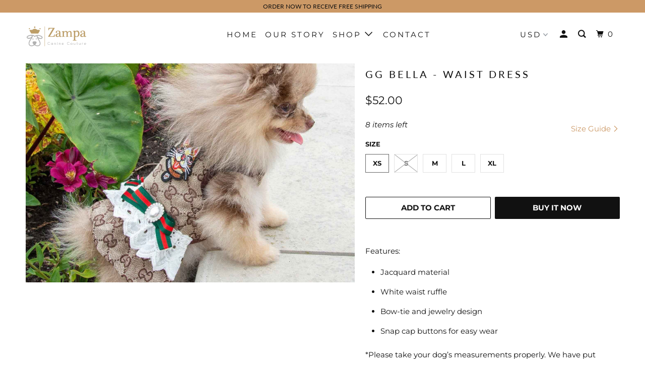

--- FILE ---
content_type: text/html; charset=utf-8
request_url: https://zampacouture.com/products/gg-bella-waist-dress
body_size: 18598
content:
<!DOCTYPE html>
<!--[if lt IE 7 ]><html class="ie ie6" lang="en"> <![endif]-->
<!--[if IE 7 ]><html class="ie ie7" lang="en"> <![endif]-->
<!--[if IE 8 ]><html class="ie ie8" lang="en"> <![endif]-->
<!--[if IE 9 ]><html class="ie ie9" lang="en"> <![endif]-->
<!--[if (gte IE 10)|!(IE)]><!--><html lang="en"> <!--<![endif]-->
  <head>
    
    <!-- Global site tag (gtag.js) - Google Ads: 369936816 -->
<script async src="https://www.googletagmanager.com/gtag/js?id=AW-369936816"></script>
<script>
  window.dataLayer = window.dataLayer || [];
  function gtag(){dataLayer.push(arguments);}
  gtag('js', new Date());

  gtag('config', 'AW-369936816');
</script>
    
     <!--Lazy Loading -->
<script src="//zampacouture.com/cdn/shop/t/2/assets/lazysizes.min.js?v=6992576726525835041611333760" type="text/javascript"></script>
<style>.lazyload,.lazyloading{opacity:0}.lazyloaded{opacity:1;transition:opacity.3s}</style>
  
    
    

    <meta charset="utf-8">
    <meta http-equiv="cleartype" content="on">
    <meta name="robots" content="index,follow">

    
    

    

    

<meta name="author" content="Zampa">
<meta property="og:url" content="https://zampacouture.com/products/gg-bella-waist-dress">
<meta property="og:site_name" content="Zampa">


  <meta property="og:type" content="product">
  <meta property="og:title" content="GG BELLA - WAIST DRESS">
  
    <meta property="og:image" content="http://zampacouture.com/cdn/shop/products/gg-bella-waist_abe9dcce-f197-4425-b0c6-141e72f89158_600x.jpg?v=1618665896">
    <meta property="og:image:secure_url" content="https://zampacouture.com/cdn/shop/products/gg-bella-waist_abe9dcce-f197-4425-b0c6-141e72f89158_600x.jpg?v=1618665896">
    
  
    <meta property="og:image" content="http://zampacouture.com/cdn/shop/products/gg-bella-waist-dress-619123_1588ba4c-bae9-42f5-ae6e-1b0d8cc2750f_600x.jpg?v=1618665896">
    <meta property="og:image:secure_url" content="https://zampacouture.com/cdn/shop/products/gg-bella-waist-dress-619123_1588ba4c-bae9-42f5-ae6e-1b0d8cc2750f_600x.jpg?v=1618665896">
    
  
    <meta property="og:image" content="http://zampacouture.com/cdn/shop/products/gg-bella-waist-dress-835584_b8a6901d-ed36-4988-ab08-8b02c653ae55_600x.jpg?v=1618665896">
    <meta property="og:image:secure_url" content="https://zampacouture.com/cdn/shop/products/gg-bella-waist-dress-835584_b8a6901d-ed36-4988-ab08-8b02c653ae55_600x.jpg?v=1618665896">
    
  
  <meta property="og:price:amount" content="52.00">
  <meta property="og:price:currency" content="USD">


  <meta property="og:description" content="Features: Jacquard material White waist ruffle  Bow-tie and jewelry design Snap cap buttons for easy wear *Please take your dog’s measurements properly. We have put together a guide to help you take your dog’s measurements the right way. We worry about fleas and unfortunately we do not offer any refunds or exchanges fo">




<meta name="twitter:card" content="summary">

  <meta name="twitter:title" content="GG BELLA - WAIST DRESS">
  <meta name="twitter:description" content="Features:

Jacquard material
White waist ruffle 
Bow-tie and jewelry design
Snap cap buttons for easy wear

*Please take your dog’s measurements properly. We have put together a guide to help you take your dog’s measurements the right way. We worry about fleas and unfortunately we do not offer any refunds or exchanges for worn attires that don’t fit. ">
  <meta name="twitter:image" content="https://zampacouture.com/cdn/shop/products/gg-bella-waist_abe9dcce-f197-4425-b0c6-141e72f89158_240x.jpg?v=1618665896">
  <meta name="twitter:image:width" content="240">
  <meta name="twitter:image:height" content="240">



    
    

    <!-- Mobile Specific Metas -->
    <meta name="HandheldFriendly" content="True">
    <meta name="MobileOptimized" content="320">
    <meta name="viewport" content="width=device-width,initial-scale=1">
    <meta name="theme-color" content="#ffffff">

    <!-- Stylesheets for Parallax 3.5.5 -->
    <link href="//zampacouture.com/cdn/shop/t/2/assets/styles.scss.css?v=39112475076865645571759252144" rel="stylesheet" type="text/css" media="all" />

    
      <link rel="shortcut icon" type="image/x-icon" href="//zampacouture.com/cdn/shop/files/favicon-zampa_32x32.png?v=1614318175">
    

    <link rel="canonical" href="https://zampacouture.com/products/gg-bella-waist-dress" />

    

    <script src="//zampacouture.com/cdn/shop/t/2/assets/app.js?v=113973198916113842351621193988" type="text/javascript"></script>

    <!--[if lte IE 8]>
      <link href="//zampacouture.com/cdn/shop/t/2/assets/ie.css?v=1024305471161636101542727219" rel="stylesheet" type="text/css" media="all" />
      <script src="//zampacouture.com/cdn/shop/t/2/assets/skrollr.ie.js?v=116292453382836155221542727213" type="text/javascript"></script>
    <![endif]-->

    <script>window.performance && window.performance.mark && window.performance.mark('shopify.content_for_header.start');</script><meta id="shopify-digital-wallet" name="shopify-digital-wallet" content="/3189407844/digital_wallets/dialog">
<meta name="shopify-checkout-api-token" content="04cbab4d4a6cb39f18ad5387eb716976">
<meta id="in-context-paypal-metadata" data-shop-id="3189407844" data-venmo-supported="false" data-environment="production" data-locale="en_US" data-paypal-v4="true" data-currency="USD">
<link rel="alternate" type="application/json+oembed" href="https://zampacouture.com/products/gg-bella-waist-dress.oembed">
<script async="async" src="/checkouts/internal/preloads.js?locale=en-US"></script>
<script id="shopify-features" type="application/json">{"accessToken":"04cbab4d4a6cb39f18ad5387eb716976","betas":["rich-media-storefront-analytics"],"domain":"zampacouture.com","predictiveSearch":true,"shopId":3189407844,"locale":"en"}</script>
<script>var Shopify = Shopify || {};
Shopify.shop = "zampa-couture.myshopify.com";
Shopify.locale = "en";
Shopify.currency = {"active":"USD","rate":"1.0"};
Shopify.country = "US";
Shopify.theme = {"name":"Parallax","id":35263873124,"schema_name":"Parallax","schema_version":"3.5.5","theme_store_id":688,"role":"main"};
Shopify.theme.handle = "null";
Shopify.theme.style = {"id":null,"handle":null};
Shopify.cdnHost = "zampacouture.com/cdn";
Shopify.routes = Shopify.routes || {};
Shopify.routes.root = "/";</script>
<script type="module">!function(o){(o.Shopify=o.Shopify||{}).modules=!0}(window);</script>
<script>!function(o){function n(){var o=[];function n(){o.push(Array.prototype.slice.apply(arguments))}return n.q=o,n}var t=o.Shopify=o.Shopify||{};t.loadFeatures=n(),t.autoloadFeatures=n()}(window);</script>
<script id="shop-js-analytics" type="application/json">{"pageType":"product"}</script>
<script defer="defer" async type="module" src="//zampacouture.com/cdn/shopifycloud/shop-js/modules/v2/client.init-shop-cart-sync_C5BV16lS.en.esm.js"></script>
<script defer="defer" async type="module" src="//zampacouture.com/cdn/shopifycloud/shop-js/modules/v2/chunk.common_CygWptCX.esm.js"></script>
<script type="module">
  await import("//zampacouture.com/cdn/shopifycloud/shop-js/modules/v2/client.init-shop-cart-sync_C5BV16lS.en.esm.js");
await import("//zampacouture.com/cdn/shopifycloud/shop-js/modules/v2/chunk.common_CygWptCX.esm.js");

  window.Shopify.SignInWithShop?.initShopCartSync?.({"fedCMEnabled":true,"windoidEnabled":true});

</script>
<script>(function() {
  var isLoaded = false;
  function asyncLoad() {
    if (isLoaded) return;
    isLoaded = true;
    var urls = ["https:\/\/static.klaviyo.com\/onsite\/js\/klaviyo.js?company_id=MB6G9c\u0026shop=zampa-couture.myshopify.com","https:\/\/static.klaviyo.com\/onsite\/js\/klaviyo.js?company_id=MB6G9c\u0026shop=zampa-couture.myshopify.com","https:\/\/static.klaviyo.com\/onsite\/js\/klaviyo.js?company_id=MB6G9c\u0026shop=zampa-couture.myshopify.com","https:\/\/static.klaviyo.com\/onsite\/js\/klaviyo.js?company_id=MB6G9c\u0026shop=zampa-couture.myshopify.com","https:\/\/static.klaviyo.com\/onsite\/js\/klaviyo.js?company_id=MW7YxX\u0026shop=zampa-couture.myshopify.com","https:\/\/static.klaviyo.com\/onsite\/js\/klaviyo.js?company_id=MW7YxX\u0026shop=zampa-couture.myshopify.com","\/\/code.tidio.co\/t7zek3xwnucminozvo2pphh1rcggzq9s.js?shop=zampa-couture.myshopify.com"];
    for (var i = 0; i < urls.length; i++) {
      var s = document.createElement('script');
      s.type = 'text/javascript';
      s.async = true;
      s.src = urls[i];
      var x = document.getElementsByTagName('script')[0];
      x.parentNode.insertBefore(s, x);
    }
  };
  if(window.attachEvent) {
    window.attachEvent('onload', asyncLoad);
  } else {
    window.addEventListener('load', asyncLoad, false);
  }
})();</script>
<script id="__st">var __st={"a":3189407844,"offset":-18000,"reqid":"b823077f-cf02-4026-a889-5cacdc443987-1768820804","pageurl":"zampacouture.com\/products\/gg-bella-waist-dress","u":"c246c4361bcc","p":"product","rtyp":"product","rid":4818053333015};</script>
<script>window.ShopifyPaypalV4VisibilityTracking = true;</script>
<script id="captcha-bootstrap">!function(){'use strict';const t='contact',e='account',n='new_comment',o=[[t,t],['blogs',n],['comments',n],[t,'customer']],c=[[e,'customer_login'],[e,'guest_login'],[e,'recover_customer_password'],[e,'create_customer']],r=t=>t.map((([t,e])=>`form[action*='/${t}']:not([data-nocaptcha='true']) input[name='form_type'][value='${e}']`)).join(','),a=t=>()=>t?[...document.querySelectorAll(t)].map((t=>t.form)):[];function s(){const t=[...o],e=r(t);return a(e)}const i='password',u='form_key',d=['recaptcha-v3-token','g-recaptcha-response','h-captcha-response',i],f=()=>{try{return window.sessionStorage}catch{return}},m='__shopify_v',_=t=>t.elements[u];function p(t,e,n=!1){try{const o=window.sessionStorage,c=JSON.parse(o.getItem(e)),{data:r}=function(t){const{data:e,action:n}=t;return t[m]||n?{data:e,action:n}:{data:t,action:n}}(c);for(const[e,n]of Object.entries(r))t.elements[e]&&(t.elements[e].value=n);n&&o.removeItem(e)}catch(o){console.error('form repopulation failed',{error:o})}}const l='form_type',E='cptcha';function T(t){t.dataset[E]=!0}const w=window,h=w.document,L='Shopify',v='ce_forms',y='captcha';let A=!1;((t,e)=>{const n=(g='f06e6c50-85a8-45c8-87d0-21a2b65856fe',I='https://cdn.shopify.com/shopifycloud/storefront-forms-hcaptcha/ce_storefront_forms_captcha_hcaptcha.v1.5.2.iife.js',D={infoText:'Protected by hCaptcha',privacyText:'Privacy',termsText:'Terms'},(t,e,n)=>{const o=w[L][v],c=o.bindForm;if(c)return c(t,g,e,D).then(n);var r;o.q.push([[t,g,e,D],n]),r=I,A||(h.body.append(Object.assign(h.createElement('script'),{id:'captcha-provider',async:!0,src:r})),A=!0)});var g,I,D;w[L]=w[L]||{},w[L][v]=w[L][v]||{},w[L][v].q=[],w[L][y]=w[L][y]||{},w[L][y].protect=function(t,e){n(t,void 0,e),T(t)},Object.freeze(w[L][y]),function(t,e,n,w,h,L){const[v,y,A,g]=function(t,e,n){const i=e?o:[],u=t?c:[],d=[...i,...u],f=r(d),m=r(i),_=r(d.filter((([t,e])=>n.includes(e))));return[a(f),a(m),a(_),s()]}(w,h,L),I=t=>{const e=t.target;return e instanceof HTMLFormElement?e:e&&e.form},D=t=>v().includes(t);t.addEventListener('submit',(t=>{const e=I(t);if(!e)return;const n=D(e)&&!e.dataset.hcaptchaBound&&!e.dataset.recaptchaBound,o=_(e),c=g().includes(e)&&(!o||!o.value);(n||c)&&t.preventDefault(),c&&!n&&(function(t){try{if(!f())return;!function(t){const e=f();if(!e)return;const n=_(t);if(!n)return;const o=n.value;o&&e.removeItem(o)}(t);const e=Array.from(Array(32),(()=>Math.random().toString(36)[2])).join('');!function(t,e){_(t)||t.append(Object.assign(document.createElement('input'),{type:'hidden',name:u})),t.elements[u].value=e}(t,e),function(t,e){const n=f();if(!n)return;const o=[...t.querySelectorAll(`input[type='${i}']`)].map((({name:t})=>t)),c=[...d,...o],r={};for(const[a,s]of new FormData(t).entries())c.includes(a)||(r[a]=s);n.setItem(e,JSON.stringify({[m]:1,action:t.action,data:r}))}(t,e)}catch(e){console.error('failed to persist form',e)}}(e),e.submit())}));const S=(t,e)=>{t&&!t.dataset[E]&&(n(t,e.some((e=>e===t))),T(t))};for(const o of['focusin','change'])t.addEventListener(o,(t=>{const e=I(t);D(e)&&S(e,y())}));const B=e.get('form_key'),M=e.get(l),P=B&&M;t.addEventListener('DOMContentLoaded',(()=>{const t=y();if(P)for(const e of t)e.elements[l].value===M&&p(e,B);[...new Set([...A(),...v().filter((t=>'true'===t.dataset.shopifyCaptcha))])].forEach((e=>S(e,t)))}))}(h,new URLSearchParams(w.location.search),n,t,e,['guest_login'])})(!0,!0)}();</script>
<script integrity="sha256-4kQ18oKyAcykRKYeNunJcIwy7WH5gtpwJnB7kiuLZ1E=" data-source-attribution="shopify.loadfeatures" defer="defer" src="//zampacouture.com/cdn/shopifycloud/storefront/assets/storefront/load_feature-a0a9edcb.js" crossorigin="anonymous"></script>
<script data-source-attribution="shopify.dynamic_checkout.dynamic.init">var Shopify=Shopify||{};Shopify.PaymentButton=Shopify.PaymentButton||{isStorefrontPortableWallets:!0,init:function(){window.Shopify.PaymentButton.init=function(){};var t=document.createElement("script");t.src="https://zampacouture.com/cdn/shopifycloud/portable-wallets/latest/portable-wallets.en.js",t.type="module",document.head.appendChild(t)}};
</script>
<script data-source-attribution="shopify.dynamic_checkout.buyer_consent">
  function portableWalletsHideBuyerConsent(e){var t=document.getElementById("shopify-buyer-consent"),n=document.getElementById("shopify-subscription-policy-button");t&&n&&(t.classList.add("hidden"),t.setAttribute("aria-hidden","true"),n.removeEventListener("click",e))}function portableWalletsShowBuyerConsent(e){var t=document.getElementById("shopify-buyer-consent"),n=document.getElementById("shopify-subscription-policy-button");t&&n&&(t.classList.remove("hidden"),t.removeAttribute("aria-hidden"),n.addEventListener("click",e))}window.Shopify?.PaymentButton&&(window.Shopify.PaymentButton.hideBuyerConsent=portableWalletsHideBuyerConsent,window.Shopify.PaymentButton.showBuyerConsent=portableWalletsShowBuyerConsent);
</script>
<script>
  function portableWalletsCleanup(e){e&&e.src&&console.error("Failed to load portable wallets script "+e.src);var t=document.querySelectorAll("shopify-accelerated-checkout .shopify-payment-button__skeleton, shopify-accelerated-checkout-cart .wallet-cart-button__skeleton"),e=document.getElementById("shopify-buyer-consent");for(let e=0;e<t.length;e++)t[e].remove();e&&e.remove()}function portableWalletsNotLoadedAsModule(e){e instanceof ErrorEvent&&"string"==typeof e.message&&e.message.includes("import.meta")&&"string"==typeof e.filename&&e.filename.includes("portable-wallets")&&(window.removeEventListener("error",portableWalletsNotLoadedAsModule),window.Shopify.PaymentButton.failedToLoad=e,"loading"===document.readyState?document.addEventListener("DOMContentLoaded",window.Shopify.PaymentButton.init):window.Shopify.PaymentButton.init())}window.addEventListener("error",portableWalletsNotLoadedAsModule);
</script>

<script type="module" src="https://zampacouture.com/cdn/shopifycloud/portable-wallets/latest/portable-wallets.en.js" onError="portableWalletsCleanup(this)" crossorigin="anonymous"></script>
<script nomodule>
  document.addEventListener("DOMContentLoaded", portableWalletsCleanup);
</script>

<link id="shopify-accelerated-checkout-styles" rel="stylesheet" media="screen" href="https://zampacouture.com/cdn/shopifycloud/portable-wallets/latest/accelerated-checkout-backwards-compat.css" crossorigin="anonymous">
<style id="shopify-accelerated-checkout-cart">
        #shopify-buyer-consent {
  margin-top: 1em;
  display: inline-block;
  width: 100%;
}

#shopify-buyer-consent.hidden {
  display: none;
}

#shopify-subscription-policy-button {
  background: none;
  border: none;
  padding: 0;
  text-decoration: underline;
  font-size: inherit;
  cursor: pointer;
}

#shopify-subscription-policy-button::before {
  box-shadow: none;
}

      </style>

<script>window.performance && window.performance.mark && window.performance.mark('shopify.content_for_header.end');</script>

<script>window.BOLD = window.BOLD || {};
    window.BOLD.common = window.BOLD.common || {};
    window.BOLD.common.Shopify = window.BOLD.common.Shopify || {};
    window.BOLD.common.Shopify.shop = {
      domain: 'zampacouture.com',
      permanent_domain: 'zampa-couture.myshopify.com',
      url: 'https://zampacouture.com',
      secure_url: 'https://zampacouture.com',
      money_format: "${{amount}}",
      currency: "USD"
    };
    window.BOLD.common.Shopify.customer = {
      id: null,
      tags: null,
    };
    window.BOLD.common.Shopify.cart = {"note":null,"attributes":{},"original_total_price":0,"total_price":0,"total_discount":0,"total_weight":0.0,"item_count":0,"items":[],"requires_shipping":false,"currency":"USD","items_subtotal_price":0,"cart_level_discount_applications":[],"checkout_charge_amount":0};
    window.BOLD.common.template = 'product';window.BOLD.common.Shopify.formatMoney = function(money, format) {
        function n(t, e) {
            return "undefined" == typeof t ? e : t
        }
        function r(t, e, r, i) {
            if (e = n(e, 2),
                r = n(r, ","),
                i = n(i, "."),
            isNaN(t) || null == t)
                return 0;
            t = (t / 100).toFixed(e);
            var o = t.split(".")
                , a = o[0].replace(/(\d)(?=(\d\d\d)+(?!\d))/g, "$1" + r)
                , s = o[1] ? i + o[1] : "";
            return a + s
        }
        "string" == typeof money && (money = money.replace(".", ""));
        var i = ""
            , o = /\{\{\s*(\w+)\s*\}\}/
            , a = format || window.BOLD.common.Shopify.shop.money_format || window.Shopify.money_format || "$ {{ amount }}";
        switch (a.match(o)[1]) {
            case "amount":
                i = r(money, 2, ",", ".");
                break;
            case "amount_no_decimals":
                i = r(money, 0, ",", ".");
                break;
            case "amount_with_comma_separator":
                i = r(money, 2, ".", ",");
                break;
            case "amount_no_decimals_with_comma_separator":
                i = r(money, 0, ".", ",");
                break;
            case "amount_with_space_separator":
                i = r(money, 2, " ", ",");
                break;
            case "amount_no_decimals_with_space_separator":
                i = r(money, 0, " ", ",");
                break;
            case "amount_with_apostrophe_separator":
                i = r(money, 2, "'", ".");
                break;
        }
        return a.replace(o, i);
    };
    window.BOLD.common.Shopify.saveProduct = function (handle, product) {
      if (typeof handle === 'string' && typeof window.BOLD.common.Shopify.products[handle] === 'undefined') {
        if (typeof product === 'number') {
          window.BOLD.common.Shopify.handles[product] = handle;
          product = { id: product };
        }
        window.BOLD.common.Shopify.products[handle] = product;
      }
    };
    window.BOLD.common.Shopify.saveVariant = function (variant_id, variant) {
      if (typeof variant_id === 'number' && typeof window.BOLD.common.Shopify.variants[variant_id] === 'undefined') {
        window.BOLD.common.Shopify.variants[variant_id] = variant;
      }
    };window.BOLD.common.Shopify.products = window.BOLD.common.Shopify.products || {};
    window.BOLD.common.Shopify.variants = window.BOLD.common.Shopify.variants || {};
    window.BOLD.common.Shopify.handles = window.BOLD.common.Shopify.handles || {};window.BOLD.common.Shopify.handle = "gg-bella-waist-dress"
window.BOLD.common.Shopify.saveProduct("gg-bella-waist-dress", 4818053333015);window.BOLD.common.Shopify.saveVariant(32926154752023, { product_id: 4818053333015, product_handle: "gg-bella-waist-dress", price: 5200, group_id: '', csp_metafield: {}});window.BOLD.common.Shopify.saveVariant(32926154784791, { product_id: 4818053333015, product_handle: "gg-bella-waist-dress", price: 5200, group_id: '', csp_metafield: {}});window.BOLD.common.Shopify.saveVariant(33004875120663, { product_id: 4818053333015, product_handle: "gg-bella-waist-dress", price: 5200, group_id: '', csp_metafield: {}});window.BOLD.common.Shopify.saveVariant(33004875186199, { product_id: 4818053333015, product_handle: "gg-bella-waist-dress", price: 5200, group_id: '', csp_metafield: {}});window.BOLD.common.Shopify.saveVariant(33041656774679, { product_id: 4818053333015, product_handle: "gg-bella-waist-dress", price: 5200, group_id: '', csp_metafield: {}});window.BOLD.apps_installed = {"Product Upsell":3} || {};window.BOLD.common.Shopify.metafields = window.BOLD.common.Shopify.metafields || {};window.BOLD.common.Shopify.metafields["bold_rp"] = {};window.BOLD.common.Shopify.metafields["bold_csp_defaults"] = {};window.BOLD.common.cacheParams = window.BOLD.common.cacheParams || {};
</script><link href="//zampacouture.com/cdn/shop/t/2/assets/bold-upsell.css?v=51915886505602322711615097220" rel="stylesheet" type="text/css" media="all" />
<link href="//zampacouture.com/cdn/shop/t/2/assets/bold-upsell-custom.css?v=150135899998303055901615097221" rel="stylesheet" type="text/css" media="all" /><noscript>
      <style>

        .slides > li:first-child { display: block; }
        .image__fallback {
          width: 100vw;
          display: block !important;
          max-width: 100vw !important;
          margin-bottom: 0;
        }
        .image__fallback + .hsContainer__image {
          display: none !important;
        }
        .hsContainer {
          height: auto !important;
        }
        .no-js-only {
          display: inherit !important;
        }
        .icon-cart.cart-button {
          display: none;
        }
        .lazyload,
        .cart_page_image img {
          opacity: 1;
          -webkit-filter: blur(0);
          filter: blur(0);
        }
        .bcg .hsContent {
          background-color: transparent;
        }
        .animate_right,
        .animate_left,
        .animate_up,
        .animate_down {
          opacity: 1;
        }
        .flexslider .slides>li {
          display: block;
        }
        .product_section .product_form {
          opacity: 1;
        }
        .multi_select,
        form .select {
          display: block !important;
        }
        .swatch_options {
          display: none;
        }
      </style>
    </noscript>
    

  <link href="https://monorail-edge.shopifysvc.com" rel="dns-prefetch">
<script>(function(){if ("sendBeacon" in navigator && "performance" in window) {try {var session_token_from_headers = performance.getEntriesByType('navigation')[0].serverTiming.find(x => x.name == '_s').description;} catch {var session_token_from_headers = undefined;}var session_cookie_matches = document.cookie.match(/_shopify_s=([^;]*)/);var session_token_from_cookie = session_cookie_matches && session_cookie_matches.length === 2 ? session_cookie_matches[1] : "";var session_token = session_token_from_headers || session_token_from_cookie || "";function handle_abandonment_event(e) {var entries = performance.getEntries().filter(function(entry) {return /monorail-edge.shopifysvc.com/.test(entry.name);});if (!window.abandonment_tracked && entries.length === 0) {window.abandonment_tracked = true;var currentMs = Date.now();var navigation_start = performance.timing.navigationStart;var payload = {shop_id: 3189407844,url: window.location.href,navigation_start,duration: currentMs - navigation_start,session_token,page_type: "product"};window.navigator.sendBeacon("https://monorail-edge.shopifysvc.com/v1/produce", JSON.stringify({schema_id: "online_store_buyer_site_abandonment/1.1",payload: payload,metadata: {event_created_at_ms: currentMs,event_sent_at_ms: currentMs}}));}}window.addEventListener('pagehide', handle_abandonment_event);}}());</script>
<script id="web-pixels-manager-setup">(function e(e,d,r,n,o){if(void 0===o&&(o={}),!Boolean(null===(a=null===(i=window.Shopify)||void 0===i?void 0:i.analytics)||void 0===a?void 0:a.replayQueue)){var i,a;window.Shopify=window.Shopify||{};var t=window.Shopify;t.analytics=t.analytics||{};var s=t.analytics;s.replayQueue=[],s.publish=function(e,d,r){return s.replayQueue.push([e,d,r]),!0};try{self.performance.mark("wpm:start")}catch(e){}var l=function(){var e={modern:/Edge?\/(1{2}[4-9]|1[2-9]\d|[2-9]\d{2}|\d{4,})\.\d+(\.\d+|)|Firefox\/(1{2}[4-9]|1[2-9]\d|[2-9]\d{2}|\d{4,})\.\d+(\.\d+|)|Chrom(ium|e)\/(9{2}|\d{3,})\.\d+(\.\d+|)|(Maci|X1{2}).+ Version\/(15\.\d+|(1[6-9]|[2-9]\d|\d{3,})\.\d+)([,.]\d+|)( \(\w+\)|)( Mobile\/\w+|) Safari\/|Chrome.+OPR\/(9{2}|\d{3,})\.\d+\.\d+|(CPU[ +]OS|iPhone[ +]OS|CPU[ +]iPhone|CPU IPhone OS|CPU iPad OS)[ +]+(15[._]\d+|(1[6-9]|[2-9]\d|\d{3,})[._]\d+)([._]\d+|)|Android:?[ /-](13[3-9]|1[4-9]\d|[2-9]\d{2}|\d{4,})(\.\d+|)(\.\d+|)|Android.+Firefox\/(13[5-9]|1[4-9]\d|[2-9]\d{2}|\d{4,})\.\d+(\.\d+|)|Android.+Chrom(ium|e)\/(13[3-9]|1[4-9]\d|[2-9]\d{2}|\d{4,})\.\d+(\.\d+|)|SamsungBrowser\/([2-9]\d|\d{3,})\.\d+/,legacy:/Edge?\/(1[6-9]|[2-9]\d|\d{3,})\.\d+(\.\d+|)|Firefox\/(5[4-9]|[6-9]\d|\d{3,})\.\d+(\.\d+|)|Chrom(ium|e)\/(5[1-9]|[6-9]\d|\d{3,})\.\d+(\.\d+|)([\d.]+$|.*Safari\/(?![\d.]+ Edge\/[\d.]+$))|(Maci|X1{2}).+ Version\/(10\.\d+|(1[1-9]|[2-9]\d|\d{3,})\.\d+)([,.]\d+|)( \(\w+\)|)( Mobile\/\w+|) Safari\/|Chrome.+OPR\/(3[89]|[4-9]\d|\d{3,})\.\d+\.\d+|(CPU[ +]OS|iPhone[ +]OS|CPU[ +]iPhone|CPU IPhone OS|CPU iPad OS)[ +]+(10[._]\d+|(1[1-9]|[2-9]\d|\d{3,})[._]\d+)([._]\d+|)|Android:?[ /-](13[3-9]|1[4-9]\d|[2-9]\d{2}|\d{4,})(\.\d+|)(\.\d+|)|Mobile Safari.+OPR\/([89]\d|\d{3,})\.\d+\.\d+|Android.+Firefox\/(13[5-9]|1[4-9]\d|[2-9]\d{2}|\d{4,})\.\d+(\.\d+|)|Android.+Chrom(ium|e)\/(13[3-9]|1[4-9]\d|[2-9]\d{2}|\d{4,})\.\d+(\.\d+|)|Android.+(UC? ?Browser|UCWEB|U3)[ /]?(15\.([5-9]|\d{2,})|(1[6-9]|[2-9]\d|\d{3,})\.\d+)\.\d+|SamsungBrowser\/(5\.\d+|([6-9]|\d{2,})\.\d+)|Android.+MQ{2}Browser\/(14(\.(9|\d{2,})|)|(1[5-9]|[2-9]\d|\d{3,})(\.\d+|))(\.\d+|)|K[Aa][Ii]OS\/(3\.\d+|([4-9]|\d{2,})\.\d+)(\.\d+|)/},d=e.modern,r=e.legacy,n=navigator.userAgent;return n.match(d)?"modern":n.match(r)?"legacy":"unknown"}(),u="modern"===l?"modern":"legacy",c=(null!=n?n:{modern:"",legacy:""})[u],f=function(e){return[e.baseUrl,"/wpm","/b",e.hashVersion,"modern"===e.buildTarget?"m":"l",".js"].join("")}({baseUrl:d,hashVersion:r,buildTarget:u}),m=function(e){var d=e.version,r=e.bundleTarget,n=e.surface,o=e.pageUrl,i=e.monorailEndpoint;return{emit:function(e){var a=e.status,t=e.errorMsg,s=(new Date).getTime(),l=JSON.stringify({metadata:{event_sent_at_ms:s},events:[{schema_id:"web_pixels_manager_load/3.1",payload:{version:d,bundle_target:r,page_url:o,status:a,surface:n,error_msg:t},metadata:{event_created_at_ms:s}}]});if(!i)return console&&console.warn&&console.warn("[Web Pixels Manager] No Monorail endpoint provided, skipping logging."),!1;try{return self.navigator.sendBeacon.bind(self.navigator)(i,l)}catch(e){}var u=new XMLHttpRequest;try{return u.open("POST",i,!0),u.setRequestHeader("Content-Type","text/plain"),u.send(l),!0}catch(e){return console&&console.warn&&console.warn("[Web Pixels Manager] Got an unhandled error while logging to Monorail."),!1}}}}({version:r,bundleTarget:l,surface:e.surface,pageUrl:self.location.href,monorailEndpoint:e.monorailEndpoint});try{o.browserTarget=l,function(e){var d=e.src,r=e.async,n=void 0===r||r,o=e.onload,i=e.onerror,a=e.sri,t=e.scriptDataAttributes,s=void 0===t?{}:t,l=document.createElement("script"),u=document.querySelector("head"),c=document.querySelector("body");if(l.async=n,l.src=d,a&&(l.integrity=a,l.crossOrigin="anonymous"),s)for(var f in s)if(Object.prototype.hasOwnProperty.call(s,f))try{l.dataset[f]=s[f]}catch(e){}if(o&&l.addEventListener("load",o),i&&l.addEventListener("error",i),u)u.appendChild(l);else{if(!c)throw new Error("Did not find a head or body element to append the script");c.appendChild(l)}}({src:f,async:!0,onload:function(){if(!function(){var e,d;return Boolean(null===(d=null===(e=window.Shopify)||void 0===e?void 0:e.analytics)||void 0===d?void 0:d.initialized)}()){var d=window.webPixelsManager.init(e)||void 0;if(d){var r=window.Shopify.analytics;r.replayQueue.forEach((function(e){var r=e[0],n=e[1],o=e[2];d.publishCustomEvent(r,n,o)})),r.replayQueue=[],r.publish=d.publishCustomEvent,r.visitor=d.visitor,r.initialized=!0}}},onerror:function(){return m.emit({status:"failed",errorMsg:"".concat(f," has failed to load")})},sri:function(e){var d=/^sha384-[A-Za-z0-9+/=]+$/;return"string"==typeof e&&d.test(e)}(c)?c:"",scriptDataAttributes:o}),m.emit({status:"loading"})}catch(e){m.emit({status:"failed",errorMsg:(null==e?void 0:e.message)||"Unknown error"})}}})({shopId: 3189407844,storefrontBaseUrl: "https://zampacouture.com",extensionsBaseUrl: "https://extensions.shopifycdn.com/cdn/shopifycloud/web-pixels-manager",monorailEndpoint: "https://monorail-edge.shopifysvc.com/unstable/produce_batch",surface: "storefront-renderer",enabledBetaFlags: ["2dca8a86"],webPixelsConfigList: [{"id":"89686039","configuration":"{\"pixel_id\":\"457986368509058\",\"pixel_type\":\"facebook_pixel\",\"metaapp_system_user_token\":\"-\"}","eventPayloadVersion":"v1","runtimeContext":"OPEN","scriptVersion":"ca16bc87fe92b6042fbaa3acc2fbdaa6","type":"APP","apiClientId":2329312,"privacyPurposes":["ANALYTICS","MARKETING","SALE_OF_DATA"],"dataSharingAdjustments":{"protectedCustomerApprovalScopes":["read_customer_address","read_customer_email","read_customer_name","read_customer_personal_data","read_customer_phone"]}},{"id":"shopify-app-pixel","configuration":"{}","eventPayloadVersion":"v1","runtimeContext":"STRICT","scriptVersion":"0450","apiClientId":"shopify-pixel","type":"APP","privacyPurposes":["ANALYTICS","MARKETING"]},{"id":"shopify-custom-pixel","eventPayloadVersion":"v1","runtimeContext":"LAX","scriptVersion":"0450","apiClientId":"shopify-pixel","type":"CUSTOM","privacyPurposes":["ANALYTICS","MARKETING"]}],isMerchantRequest: false,initData: {"shop":{"name":"Zampa","paymentSettings":{"currencyCode":"USD"},"myshopifyDomain":"zampa-couture.myshopify.com","countryCode":"CA","storefrontUrl":"https:\/\/zampacouture.com"},"customer":null,"cart":null,"checkout":null,"productVariants":[{"price":{"amount":52.0,"currencyCode":"USD"},"product":{"title":"GG BELLA - WAIST DRESS","vendor":"Zampa Couture","id":"4818053333015","untranslatedTitle":"GG BELLA - WAIST DRESS","url":"\/products\/gg-bella-waist-dress","type":"Dress"},"id":"32926154752023","image":{"src":"\/\/zampacouture.com\/cdn\/shop\/products\/gg-bella-waist_abe9dcce-f197-4425-b0c6-141e72f89158.jpg?v=1618665896"},"sku":"","title":"XS","untranslatedTitle":"XS"},{"price":{"amount":52.0,"currencyCode":"USD"},"product":{"title":"GG BELLA - WAIST DRESS","vendor":"Zampa Couture","id":"4818053333015","untranslatedTitle":"GG BELLA - WAIST DRESS","url":"\/products\/gg-bella-waist-dress","type":"Dress"},"id":"32926154784791","image":{"src":"\/\/zampacouture.com\/cdn\/shop\/products\/gg-bella-waist_abe9dcce-f197-4425-b0c6-141e72f89158.jpg?v=1618665896"},"sku":"","title":"S","untranslatedTitle":"S"},{"price":{"amount":52.0,"currencyCode":"USD"},"product":{"title":"GG BELLA - WAIST DRESS","vendor":"Zampa Couture","id":"4818053333015","untranslatedTitle":"GG BELLA - WAIST DRESS","url":"\/products\/gg-bella-waist-dress","type":"Dress"},"id":"33004875120663","image":{"src":"\/\/zampacouture.com\/cdn\/shop\/products\/gg-bella-waist_abe9dcce-f197-4425-b0c6-141e72f89158.jpg?v=1618665896"},"sku":"","title":"M","untranslatedTitle":"M"},{"price":{"amount":52.0,"currencyCode":"USD"},"product":{"title":"GG BELLA - WAIST DRESS","vendor":"Zampa Couture","id":"4818053333015","untranslatedTitle":"GG BELLA - WAIST DRESS","url":"\/products\/gg-bella-waist-dress","type":"Dress"},"id":"33004875186199","image":{"src":"\/\/zampacouture.com\/cdn\/shop\/products\/gg-bella-waist_abe9dcce-f197-4425-b0c6-141e72f89158.jpg?v=1618665896"},"sku":"","title":"L","untranslatedTitle":"L"},{"price":{"amount":52.0,"currencyCode":"USD"},"product":{"title":"GG BELLA - WAIST DRESS","vendor":"Zampa Couture","id":"4818053333015","untranslatedTitle":"GG BELLA - WAIST DRESS","url":"\/products\/gg-bella-waist-dress","type":"Dress"},"id":"33041656774679","image":{"src":"\/\/zampacouture.com\/cdn\/shop\/products\/gg-bella-waist_abe9dcce-f197-4425-b0c6-141e72f89158.jpg?v=1618665896"},"sku":"","title":"XL","untranslatedTitle":"XL"}],"purchasingCompany":null},},"https://zampacouture.com/cdn","fcfee988w5aeb613cpc8e4bc33m6693e112",{"modern":"","legacy":""},{"shopId":"3189407844","storefrontBaseUrl":"https:\/\/zampacouture.com","extensionBaseUrl":"https:\/\/extensions.shopifycdn.com\/cdn\/shopifycloud\/web-pixels-manager","surface":"storefront-renderer","enabledBetaFlags":"[\"2dca8a86\"]","isMerchantRequest":"false","hashVersion":"fcfee988w5aeb613cpc8e4bc33m6693e112","publish":"custom","events":"[[\"page_viewed\",{}],[\"product_viewed\",{\"productVariant\":{\"price\":{\"amount\":52.0,\"currencyCode\":\"USD\"},\"product\":{\"title\":\"GG BELLA - WAIST DRESS\",\"vendor\":\"Zampa Couture\",\"id\":\"4818053333015\",\"untranslatedTitle\":\"GG BELLA - WAIST DRESS\",\"url\":\"\/products\/gg-bella-waist-dress\",\"type\":\"Dress\"},\"id\":\"32926154752023\",\"image\":{\"src\":\"\/\/zampacouture.com\/cdn\/shop\/products\/gg-bella-waist_abe9dcce-f197-4425-b0c6-141e72f89158.jpg?v=1618665896\"},\"sku\":\"\",\"title\":\"XS\",\"untranslatedTitle\":\"XS\"}}]]"});</script><script>
  window.ShopifyAnalytics = window.ShopifyAnalytics || {};
  window.ShopifyAnalytics.meta = window.ShopifyAnalytics.meta || {};
  window.ShopifyAnalytics.meta.currency = 'USD';
  var meta = {"product":{"id":4818053333015,"gid":"gid:\/\/shopify\/Product\/4818053333015","vendor":"Zampa Couture","type":"Dress","handle":"gg-bella-waist-dress","variants":[{"id":32926154752023,"price":5200,"name":"GG BELLA - WAIST DRESS - XS","public_title":"XS","sku":""},{"id":32926154784791,"price":5200,"name":"GG BELLA - WAIST DRESS - S","public_title":"S","sku":""},{"id":33004875120663,"price":5200,"name":"GG BELLA - WAIST DRESS - M","public_title":"M","sku":""},{"id":33004875186199,"price":5200,"name":"GG BELLA - WAIST DRESS - L","public_title":"L","sku":""},{"id":33041656774679,"price":5200,"name":"GG BELLA - WAIST DRESS - XL","public_title":"XL","sku":""}],"remote":false},"page":{"pageType":"product","resourceType":"product","resourceId":4818053333015,"requestId":"b823077f-cf02-4026-a889-5cacdc443987-1768820804"}};
  for (var attr in meta) {
    window.ShopifyAnalytics.meta[attr] = meta[attr];
  }
</script>
<script class="analytics">
  (function () {
    var customDocumentWrite = function(content) {
      var jquery = null;

      if (window.jQuery) {
        jquery = window.jQuery;
      } else if (window.Checkout && window.Checkout.$) {
        jquery = window.Checkout.$;
      }

      if (jquery) {
        jquery('body').append(content);
      }
    };

    var hasLoggedConversion = function(token) {
      if (token) {
        return document.cookie.indexOf('loggedConversion=' + token) !== -1;
      }
      return false;
    }

    var setCookieIfConversion = function(token) {
      if (token) {
        var twoMonthsFromNow = new Date(Date.now());
        twoMonthsFromNow.setMonth(twoMonthsFromNow.getMonth() + 2);

        document.cookie = 'loggedConversion=' + token + '; expires=' + twoMonthsFromNow;
      }
    }

    var trekkie = window.ShopifyAnalytics.lib = window.trekkie = window.trekkie || [];
    if (trekkie.integrations) {
      return;
    }
    trekkie.methods = [
      'identify',
      'page',
      'ready',
      'track',
      'trackForm',
      'trackLink'
    ];
    trekkie.factory = function(method) {
      return function() {
        var args = Array.prototype.slice.call(arguments);
        args.unshift(method);
        trekkie.push(args);
        return trekkie;
      };
    };
    for (var i = 0; i < trekkie.methods.length; i++) {
      var key = trekkie.methods[i];
      trekkie[key] = trekkie.factory(key);
    }
    trekkie.load = function(config) {
      trekkie.config = config || {};
      trekkie.config.initialDocumentCookie = document.cookie;
      var first = document.getElementsByTagName('script')[0];
      var script = document.createElement('script');
      script.type = 'text/javascript';
      script.onerror = function(e) {
        var scriptFallback = document.createElement('script');
        scriptFallback.type = 'text/javascript';
        scriptFallback.onerror = function(error) {
                var Monorail = {
      produce: function produce(monorailDomain, schemaId, payload) {
        var currentMs = new Date().getTime();
        var event = {
          schema_id: schemaId,
          payload: payload,
          metadata: {
            event_created_at_ms: currentMs,
            event_sent_at_ms: currentMs
          }
        };
        return Monorail.sendRequest("https://" + monorailDomain + "/v1/produce", JSON.stringify(event));
      },
      sendRequest: function sendRequest(endpointUrl, payload) {
        // Try the sendBeacon API
        if (window && window.navigator && typeof window.navigator.sendBeacon === 'function' && typeof window.Blob === 'function' && !Monorail.isIos12()) {
          var blobData = new window.Blob([payload], {
            type: 'text/plain'
          });

          if (window.navigator.sendBeacon(endpointUrl, blobData)) {
            return true;
          } // sendBeacon was not successful

        } // XHR beacon

        var xhr = new XMLHttpRequest();

        try {
          xhr.open('POST', endpointUrl);
          xhr.setRequestHeader('Content-Type', 'text/plain');
          xhr.send(payload);
        } catch (e) {
          console.log(e);
        }

        return false;
      },
      isIos12: function isIos12() {
        return window.navigator.userAgent.lastIndexOf('iPhone; CPU iPhone OS 12_') !== -1 || window.navigator.userAgent.lastIndexOf('iPad; CPU OS 12_') !== -1;
      }
    };
    Monorail.produce('monorail-edge.shopifysvc.com',
      'trekkie_storefront_load_errors/1.1',
      {shop_id: 3189407844,
      theme_id: 35263873124,
      app_name: "storefront",
      context_url: window.location.href,
      source_url: "//zampacouture.com/cdn/s/trekkie.storefront.cd680fe47e6c39ca5d5df5f0a32d569bc48c0f27.min.js"});

        };
        scriptFallback.async = true;
        scriptFallback.src = '//zampacouture.com/cdn/s/trekkie.storefront.cd680fe47e6c39ca5d5df5f0a32d569bc48c0f27.min.js';
        first.parentNode.insertBefore(scriptFallback, first);
      };
      script.async = true;
      script.src = '//zampacouture.com/cdn/s/trekkie.storefront.cd680fe47e6c39ca5d5df5f0a32d569bc48c0f27.min.js';
      first.parentNode.insertBefore(script, first);
    };
    trekkie.load(
      {"Trekkie":{"appName":"storefront","development":false,"defaultAttributes":{"shopId":3189407844,"isMerchantRequest":null,"themeId":35263873124,"themeCityHash":"17067331491479256656","contentLanguage":"en","currency":"USD","eventMetadataId":"f8f03386-89e3-4655-9c40-ac28f37335d1"},"isServerSideCookieWritingEnabled":true,"monorailRegion":"shop_domain","enabledBetaFlags":["65f19447"]},"Session Attribution":{},"S2S":{"facebookCapiEnabled":true,"source":"trekkie-storefront-renderer","apiClientId":580111}}
    );

    var loaded = false;
    trekkie.ready(function() {
      if (loaded) return;
      loaded = true;

      window.ShopifyAnalytics.lib = window.trekkie;

      var originalDocumentWrite = document.write;
      document.write = customDocumentWrite;
      try { window.ShopifyAnalytics.merchantGoogleAnalytics.call(this); } catch(error) {};
      document.write = originalDocumentWrite;

      window.ShopifyAnalytics.lib.page(null,{"pageType":"product","resourceType":"product","resourceId":4818053333015,"requestId":"b823077f-cf02-4026-a889-5cacdc443987-1768820804","shopifyEmitted":true});

      var match = window.location.pathname.match(/checkouts\/(.+)\/(thank_you|post_purchase)/)
      var token = match? match[1]: undefined;
      if (!hasLoggedConversion(token)) {
        setCookieIfConversion(token);
        window.ShopifyAnalytics.lib.track("Viewed Product",{"currency":"USD","variantId":32926154752023,"productId":4818053333015,"productGid":"gid:\/\/shopify\/Product\/4818053333015","name":"GG BELLA - WAIST DRESS - XS","price":"52.00","sku":"","brand":"Zampa Couture","variant":"XS","category":"Dress","nonInteraction":true,"remote":false},undefined,undefined,{"shopifyEmitted":true});
      window.ShopifyAnalytics.lib.track("monorail:\/\/trekkie_storefront_viewed_product\/1.1",{"currency":"USD","variantId":32926154752023,"productId":4818053333015,"productGid":"gid:\/\/shopify\/Product\/4818053333015","name":"GG BELLA - WAIST DRESS - XS","price":"52.00","sku":"","brand":"Zampa Couture","variant":"XS","category":"Dress","nonInteraction":true,"remote":false,"referer":"https:\/\/zampacouture.com\/products\/gg-bella-waist-dress"});
      }
    });


        var eventsListenerScript = document.createElement('script');
        eventsListenerScript.async = true;
        eventsListenerScript.src = "//zampacouture.com/cdn/shopifycloud/storefront/assets/shop_events_listener-3da45d37.js";
        document.getElementsByTagName('head')[0].appendChild(eventsListenerScript);

})();</script>
<script
  defer
  src="https://zampacouture.com/cdn/shopifycloud/perf-kit/shopify-perf-kit-3.0.4.min.js"
  data-application="storefront-renderer"
  data-shop-id="3189407844"
  data-render-region="gcp-us-central1"
  data-page-type="product"
  data-theme-instance-id="35263873124"
  data-theme-name="Parallax"
  data-theme-version="3.5.5"
  data-monorail-region="shop_domain"
  data-resource-timing-sampling-rate="10"
  data-shs="true"
  data-shs-beacon="true"
  data-shs-export-with-fetch="true"
  data-shs-logs-sample-rate="1"
  data-shs-beacon-endpoint="https://zampacouture.com/api/collect"
></script>
</head>

  

  <body class="product "
    data-money-format="${{amount}}">

    <div id="content_wrapper">
      <div id="shopify-section-header" class="shopify-section header-section">
  
    <div class="promo_banner js-promo_banner--global sticky-promo--false">
      
        <p>order now to receive free shipping</p>
      
    </div>
  


<div id="header" class="mm-fixed-top Fixed mobile-header mobile-sticky-header--false" data-search-enabled="true">
  <a href="#nav" class="icon-menu" aria-haspopup="true" aria-label="Menu"><span>Menu</span></a>
  <a href="https://zampacouture.com" title="Zampa" class="mobile_logo logo">
    
      <img src="//zampacouture.com/cdn/shop/files/logozampa_f8e9aca6-9abe-4308-84b7-73d1adb544e1_410x.png?v=1614342116" alt="Zampa" />
    
  </a>
  <a href="#cart" class="icon-cart cart-button right"><span>0</span></a>
</div>

<div class="hidden">
  <div id="nav">
    <ul>
      
        
          <li ><a href="/">Home</a></li>
        
      
        
          <li ><a href="/pages/our-story">Our Story</a></li>
        
      
        
          <li >
            
              <a href="/collections">Shop</a>
            
            <ul>
              
                
                  <li ><a href="/collections/luxury-canine-clothing">CLOTHING</a></li>
                
              
                
                  <li ><a href="/collections/eye-catching-accessories">ACCESSORIES</a></li>
                
              
                
                  <li ><a href="/collections/modern-furniture">FURNITURE</a></li>
                
              
                
                  <li ><a href="/collections/zampa-black">ZAMPA BLACK</a></li>
                
              
            </ul>
          </li>
        
      
        
          <li ><a href="/pages/get-in-touch">Contact </a></li>
        
      
      
        
          <li>
            <a href="/account/login" id="customer_login_link">Sign in</a>
          </li>
        
      
      
        <li class="currencies">
          <select class="currencies" name="currencies" data-default-shop-currency="USD">
  
  
  <option value="USD" selected="selected">USD</option>
  
    
  
    
    <option value="CAD">CAD</option>
    
  
    
    <option value="AUD">AUD</option>
    
  
    
    <option value="GBP">GBP</option>
    
  
    
    <option value="EUR">EUR</option>
    
  
    
    <option value="JPY">JPY</option>
    
  
    
    <option value="MXN">MXN</option>
    
  
</select>
        </li>
      
    </ul>
  </div>

  <form action="/checkout" method="post" id="cart">
    <ul data-money-format="${{amount}}" data-shop-currency="USD" data-shop-name="Zampa">
      <li class="mm-subtitle"><a class="continue ss-icon" href="#cart"><span class="icon-close"></span></a></li>

      
        <li class="empty_cart">Your Cart is Empty</li>
      
    </ul>
  </form>
</div>



<div class="header
            header-background--false
            header-transparency--true
            sticky-header--false
            
              is-absolute
            
            
            
            
              header_bar
            " data-dropdown-position="below_parent">

  <div class="container">
    <div class="three columns logo ">
      <a href="https://zampacouture.com" title="Zampa">
        
          
            <img src="//zampacouture.com/cdn/shop/files/logozampa_f8e9aca6-9abe-4308-84b7-73d1adb544e1_410x.png?v=1614342116" alt="Zampa" class="primary_logo" />
          

          
        
      </a>
    </div>

    <div class="thirteen columns nav mobile_hidden">
      <ul class="menu right">
        
          <li class="currencies">
            <select class="currencies" name="currencies" data-default-shop-currency="USD">
  
  
  <option value="USD" selected="selected">USD</option>
  
    
  
    
    <option value="CAD">CAD</option>
    
  
    
    <option value="AUD">AUD</option>
    
  
    
    <option value="GBP">GBP</option>
    
  
    
    <option value="EUR">EUR</option>
    
  
    
    <option value="JPY">JPY</option>
    
  
    
    <option value="MXN">MXN</option>
    
  
</select>
          </li>
        
        
          <li class="header-account">
            <a href="/account" title="My Account "><span class="icon-user-icon"></span></a>
          </li>
        
        
          <li class="search">
            <a href="/search" title="Search" id="search-toggle"><span class="icon-search"></span></a>
          </li>
        
        <li class="cart">
          <a href="#cart" class="icon-cart cart-button"><span>0</span></a>
          <a href="/cart" class="icon-cart cart-button no-js-only"><span>0</span></a>
        </li>
      </ul>

      <ul class="menu center" role="navigation">
        
        
          
            <li>
              <a href="/" class="top-link ">Home</a>
            </li>
          
        
          
            <li>
              <a href="/pages/our-story" class="top-link ">Our Story</a>
            </li>
          
        
          

            
            
            
            

            <li class="sub-menu" aria-haspopup="true" aria-expanded="false">
              <a href="/collections" class="dropdown-link ">Shop
              <span class="icon-arrow-down"></span></a>
              <div class="dropdown animated fadeIn ">
                <div class="dropdown-links clearfix">
                  <ul>
                    
                    
                    
                      
                      <li><a href="/collections/luxury-canine-clothing">CLOTHING</a></li>
                      

                      
                    
                      
                      <li><a href="/collections/eye-catching-accessories">ACCESSORIES</a></li>
                      

                      
                    
                      
                      <li><a href="/collections/modern-furniture">FURNITURE</a></li>
                      

                      
                    
                      
                      <li><a href="/collections/zampa-black">ZAMPA BLACK</a></li>
                      

                      
                    
                  </ul>
                </div>
              </div>
            </li>
          
        
          
            <li>
              <a href="/pages/get-in-touch" class="top-link ">Contact </a>
            </li>
          
        
      </ul>
    </div>

  </div>
</div>

<style>
  div.promo_banner {
    background-color: #cc9966;
    color: #111111;
  }
  div.promo_banner a {
    color: #111111;
  }
  div.logo img {
    width: 125px;
    max-width: 100%;
    max-height: 200px;
    display: block;
  }
  .mm-title img {
    max-width: 100%;
    max-height: 60px;
  }
  .header div.logo a {
    padding-top: 15px;
    padding-bottom: 15px;
  }
  
    .nav ul.menu {
      padding-top: 15px;
    }
  

  div.content {
    padding: 100px 0px 0px 0px;
  }

  @media only screen and (max-width: 798px) {
    div.content {
      padding-top: 20px;
    }
  }

</style>


</div>

      <div class="global-wrapper">
        

<div id="shopify-section-product-template" class="shopify-section product-template-section"><div class="container main content main-wrapper">
  <div class="sixteen columns">
    <div class="clearfix breadcrumb">
      <div class="nav_arrows">
        

        
      </div>
      

    </div>
  </div>

  
  

  
    <div class="sixteen columns">
      <div class="product-4818053333015">
  

    <div class="section product_section clearfix
     thumbnail_position--no-thumbnails  product_slideshow_animation--slide"
       data-thumbnail="no-thumbnails"
       data-slideshow-animation="slide"
       data-slideshow-speed="6"
       itemscope itemtype="http://schema.org/Product">

      <div class="nine columns alpha ">
        

<div class="flexslider product_gallery product-4818053333015-gallery product_slider">
  <ul class="slides">
    
      <li data-thumb="//zampacouture.com/cdn/shop/products/gg-bella-waist_abe9dcce-f197-4425-b0c6-141e72f89158_300x.jpg?v=1618665896" data-title="GG BELLA - WAIST DRESS - Zampa">
        
          <a href="//zampacouture.com/cdn/shop/products/gg-bella-waist_abe9dcce-f197-4425-b0c6-141e72f89158_2048x.jpg?v=1618665896" class="fancybox" data-fancybox-group="4818053333015" title="GG BELLA - WAIST DRESS - Zampa">
            <div class="image__container" style="max-width: 1600px">
              <img  src="//zampacouture.com/cdn/shop/products/gg-bella-waist_abe9dcce-f197-4425-b0c6-141e72f89158_300x.jpg?v=1618665896"
                    alt="GG BELLA - WAIST DRESS - Zampa"
                    class="lazyload lazyload--fade-in featured_image"
                    data-image-id="27995406827543"
                    data-index="0"
                    data-sizes="auto"
                    data-srcset=" //zampacouture.com/cdn/shop/products/gg-bella-waist_abe9dcce-f197-4425-b0c6-141e72f89158_2048x.jpg?v=1618665896 2048w,
                                  //zampacouture.com/cdn/shop/products/gg-bella-waist_abe9dcce-f197-4425-b0c6-141e72f89158_1900x.jpg?v=1618665896 1900w,
                                  //zampacouture.com/cdn/shop/products/gg-bella-waist_abe9dcce-f197-4425-b0c6-141e72f89158_1600x.jpg?v=1618665896 1600w,
                                  //zampacouture.com/cdn/shop/products/gg-bella-waist_abe9dcce-f197-4425-b0c6-141e72f89158_1200x.jpg?v=1618665896 1200w,
                                  //zampacouture.com/cdn/shop/products/gg-bella-waist_abe9dcce-f197-4425-b0c6-141e72f89158_1000x.jpg?v=1618665896 1000w,
                                  //zampacouture.com/cdn/shop/products/gg-bella-waist_abe9dcce-f197-4425-b0c6-141e72f89158_800x.jpg?v=1618665896 800w,
                                  //zampacouture.com/cdn/shop/products/gg-bella-waist_abe9dcce-f197-4425-b0c6-141e72f89158_600x.jpg?v=1618665896 600w,
                                  //zampacouture.com/cdn/shop/products/gg-bella-waist_abe9dcce-f197-4425-b0c6-141e72f89158_400x.jpg?v=1618665896 400w"
                    data-src="//zampacouture.com/cdn/shop/products/gg-bella-waist_abe9dcce-f197-4425-b0c6-141e72f89158_2048x.jpg?v=1618665896"
                     />
            </div>
          </a>
        
      </li>
    
      <li data-thumb="//zampacouture.com/cdn/shop/products/gg-bella-waist-dress-619123_1588ba4c-bae9-42f5-ae6e-1b0d8cc2750f_300x.jpg?v=1618665896" data-title="GG BELLA - WAIST DRESS - Zampa">
        
          <a href="//zampacouture.com/cdn/shop/products/gg-bella-waist-dress-619123_1588ba4c-bae9-42f5-ae6e-1b0d8cc2750f_2048x.jpg?v=1618665896" class="fancybox" data-fancybox-group="4818053333015" title="GG BELLA - WAIST DRESS - Zampa">
            <div class="image__container" style="max-width: 1600px">
              <img  src="//zampacouture.com/cdn/shop/products/gg-bella-waist-dress-619123_1588ba4c-bae9-42f5-ae6e-1b0d8cc2750f_300x.jpg?v=1618665896"
                    alt="GG BELLA - WAIST DRESS - Zampa"
                    class="lazyload lazyload--fade-in "
                    data-image-id="27995406925847"
                    data-index="1"
                    data-sizes="auto"
                    data-srcset=" //zampacouture.com/cdn/shop/products/gg-bella-waist-dress-619123_1588ba4c-bae9-42f5-ae6e-1b0d8cc2750f_2048x.jpg?v=1618665896 2048w,
                                  //zampacouture.com/cdn/shop/products/gg-bella-waist-dress-619123_1588ba4c-bae9-42f5-ae6e-1b0d8cc2750f_1900x.jpg?v=1618665896 1900w,
                                  //zampacouture.com/cdn/shop/products/gg-bella-waist-dress-619123_1588ba4c-bae9-42f5-ae6e-1b0d8cc2750f_1600x.jpg?v=1618665896 1600w,
                                  //zampacouture.com/cdn/shop/products/gg-bella-waist-dress-619123_1588ba4c-bae9-42f5-ae6e-1b0d8cc2750f_1200x.jpg?v=1618665896 1200w,
                                  //zampacouture.com/cdn/shop/products/gg-bella-waist-dress-619123_1588ba4c-bae9-42f5-ae6e-1b0d8cc2750f_1000x.jpg?v=1618665896 1000w,
                                  //zampacouture.com/cdn/shop/products/gg-bella-waist-dress-619123_1588ba4c-bae9-42f5-ae6e-1b0d8cc2750f_800x.jpg?v=1618665896 800w,
                                  //zampacouture.com/cdn/shop/products/gg-bella-waist-dress-619123_1588ba4c-bae9-42f5-ae6e-1b0d8cc2750f_600x.jpg?v=1618665896 600w,
                                  //zampacouture.com/cdn/shop/products/gg-bella-waist-dress-619123_1588ba4c-bae9-42f5-ae6e-1b0d8cc2750f_400x.jpg?v=1618665896 400w"
                    data-src="//zampacouture.com/cdn/shop/products/gg-bella-waist-dress-619123_1588ba4c-bae9-42f5-ae6e-1b0d8cc2750f_2048x.jpg?v=1618665896"
                     />
            </div>
          </a>
        
      </li>
    
      <li data-thumb="//zampacouture.com/cdn/shop/products/gg-bella-waist-dress-835584_b8a6901d-ed36-4988-ab08-8b02c653ae55_300x.jpg?v=1618665896" data-title="GG BELLA - WAIST DRESS - Zampa">
        
          <a href="//zampacouture.com/cdn/shop/products/gg-bella-waist-dress-835584_b8a6901d-ed36-4988-ab08-8b02c653ae55_2048x.jpg?v=1618665896" class="fancybox" data-fancybox-group="4818053333015" title="GG BELLA - WAIST DRESS - Zampa">
            <div class="image__container" style="max-width: 1600px">
              <img  src="//zampacouture.com/cdn/shop/products/gg-bella-waist-dress-835584_b8a6901d-ed36-4988-ab08-8b02c653ae55_300x.jpg?v=1618665896"
                    alt="GG BELLA - WAIST DRESS - Zampa"
                    class="lazyload lazyload--fade-in "
                    data-image-id="27995406958615"
                    data-index="2"
                    data-sizes="auto"
                    data-srcset=" //zampacouture.com/cdn/shop/products/gg-bella-waist-dress-835584_b8a6901d-ed36-4988-ab08-8b02c653ae55_2048x.jpg?v=1618665896 2048w,
                                  //zampacouture.com/cdn/shop/products/gg-bella-waist-dress-835584_b8a6901d-ed36-4988-ab08-8b02c653ae55_1900x.jpg?v=1618665896 1900w,
                                  //zampacouture.com/cdn/shop/products/gg-bella-waist-dress-835584_b8a6901d-ed36-4988-ab08-8b02c653ae55_1600x.jpg?v=1618665896 1600w,
                                  //zampacouture.com/cdn/shop/products/gg-bella-waist-dress-835584_b8a6901d-ed36-4988-ab08-8b02c653ae55_1200x.jpg?v=1618665896 1200w,
                                  //zampacouture.com/cdn/shop/products/gg-bella-waist-dress-835584_b8a6901d-ed36-4988-ab08-8b02c653ae55_1000x.jpg?v=1618665896 1000w,
                                  //zampacouture.com/cdn/shop/products/gg-bella-waist-dress-835584_b8a6901d-ed36-4988-ab08-8b02c653ae55_800x.jpg?v=1618665896 800w,
                                  //zampacouture.com/cdn/shop/products/gg-bella-waist-dress-835584_b8a6901d-ed36-4988-ab08-8b02c653ae55_600x.jpg?v=1618665896 600w,
                                  //zampacouture.com/cdn/shop/products/gg-bella-waist-dress-835584_b8a6901d-ed36-4988-ab08-8b02c653ae55_400x.jpg?v=1618665896 400w"
                    data-src="//zampacouture.com/cdn/shop/products/gg-bella-waist-dress-835584_b8a6901d-ed36-4988-ab08-8b02c653ae55_2048x.jpg?v=1618665896"
                     />
            </div>
          </a>
        
      </li>
    
      <li data-thumb="//zampacouture.com/cdn/shop/products/gg-bella-waist-dress-105782_de454b3d-7c1e-4f01-986d-0a10e26b2360_300x.jpg?v=1618665896" data-title="GG BELLA - WAIST DRESS - Zampa">
        
          <a href="//zampacouture.com/cdn/shop/products/gg-bella-waist-dress-105782_de454b3d-7c1e-4f01-986d-0a10e26b2360_2048x.jpg?v=1618665896" class="fancybox" data-fancybox-group="4818053333015" title="GG BELLA - WAIST DRESS - Zampa">
            <div class="image__container" style="max-width: 1600px">
              <img  src="//zampacouture.com/cdn/shop/products/gg-bella-waist-dress-105782_de454b3d-7c1e-4f01-986d-0a10e26b2360_300x.jpg?v=1618665896"
                    alt="GG BELLA - WAIST DRESS - Zampa"
                    class="lazyload lazyload--fade-in "
                    data-image-id="27995407089687"
                    data-index="3"
                    data-sizes="auto"
                    data-srcset=" //zampacouture.com/cdn/shop/products/gg-bella-waist-dress-105782_de454b3d-7c1e-4f01-986d-0a10e26b2360_2048x.jpg?v=1618665896 2048w,
                                  //zampacouture.com/cdn/shop/products/gg-bella-waist-dress-105782_de454b3d-7c1e-4f01-986d-0a10e26b2360_1900x.jpg?v=1618665896 1900w,
                                  //zampacouture.com/cdn/shop/products/gg-bella-waist-dress-105782_de454b3d-7c1e-4f01-986d-0a10e26b2360_1600x.jpg?v=1618665896 1600w,
                                  //zampacouture.com/cdn/shop/products/gg-bella-waist-dress-105782_de454b3d-7c1e-4f01-986d-0a10e26b2360_1200x.jpg?v=1618665896 1200w,
                                  //zampacouture.com/cdn/shop/products/gg-bella-waist-dress-105782_de454b3d-7c1e-4f01-986d-0a10e26b2360_1000x.jpg?v=1618665896 1000w,
                                  //zampacouture.com/cdn/shop/products/gg-bella-waist-dress-105782_de454b3d-7c1e-4f01-986d-0a10e26b2360_800x.jpg?v=1618665896 800w,
                                  //zampacouture.com/cdn/shop/products/gg-bella-waist-dress-105782_de454b3d-7c1e-4f01-986d-0a10e26b2360_600x.jpg?v=1618665896 600w,
                                  //zampacouture.com/cdn/shop/products/gg-bella-waist-dress-105782_de454b3d-7c1e-4f01-986d-0a10e26b2360_400x.jpg?v=1618665896 400w"
                    data-src="//zampacouture.com/cdn/shop/products/gg-bella-waist-dress-105782_de454b3d-7c1e-4f01-986d-0a10e26b2360_2048x.jpg?v=1618665896"
                     />
            </div>
          </a>
        
      </li>
    
      <li data-thumb="//zampacouture.com/cdn/shop/products/Zampa-SizeChart-2021_92866a18-451f-4a02-a301-4bc054b4ccae_300x.jpg?v=1618665896" data-title="GG BELLA - WAIST DRESS - Zampa">
        
          <a href="//zampacouture.com/cdn/shop/products/Zampa-SizeChart-2021_92866a18-451f-4a02-a301-4bc054b4ccae_2048x.jpg?v=1618665896" class="fancybox" data-fancybox-group="4818053333015" title="GG BELLA - WAIST DRESS - Zampa">
            <div class="image__container" style="max-width: 1200px">
              <img  src="//zampacouture.com/cdn/shop/products/Zampa-SizeChart-2021_92866a18-451f-4a02-a301-4bc054b4ccae_300x.jpg?v=1618665896"
                    alt="GG BELLA - WAIST DRESS - Zampa"
                    class="lazyload lazyload--fade-in "
                    data-image-id="27995406893079"
                    data-index="4"
                    data-sizes="auto"
                    data-srcset=" //zampacouture.com/cdn/shop/products/Zampa-SizeChart-2021_92866a18-451f-4a02-a301-4bc054b4ccae_2048x.jpg?v=1618665896 2048w,
                                  //zampacouture.com/cdn/shop/products/Zampa-SizeChart-2021_92866a18-451f-4a02-a301-4bc054b4ccae_1900x.jpg?v=1618665896 1900w,
                                  //zampacouture.com/cdn/shop/products/Zampa-SizeChart-2021_92866a18-451f-4a02-a301-4bc054b4ccae_1600x.jpg?v=1618665896 1600w,
                                  //zampacouture.com/cdn/shop/products/Zampa-SizeChart-2021_92866a18-451f-4a02-a301-4bc054b4ccae_1200x.jpg?v=1618665896 1200w,
                                  //zampacouture.com/cdn/shop/products/Zampa-SizeChart-2021_92866a18-451f-4a02-a301-4bc054b4ccae_1000x.jpg?v=1618665896 1000w,
                                  //zampacouture.com/cdn/shop/products/Zampa-SizeChart-2021_92866a18-451f-4a02-a301-4bc054b4ccae_800x.jpg?v=1618665896 800w,
                                  //zampacouture.com/cdn/shop/products/Zampa-SizeChart-2021_92866a18-451f-4a02-a301-4bc054b4ccae_600x.jpg?v=1618665896 600w,
                                  //zampacouture.com/cdn/shop/products/Zampa-SizeChart-2021_92866a18-451f-4a02-a301-4bc054b4ccae_400x.jpg?v=1618665896 400w"
                    data-src="//zampacouture.com/cdn/shop/products/Zampa-SizeChart-2021_92866a18-451f-4a02-a301-4bc054b4ccae_2048x.jpg?v=1618665896"
                     />
            </div>
          </a>
        
      </li>
    
  </ul>
</div>
&nbsp;

      </div>

      <div class="seven columns omega">

        
        
        <h1 class="product_name" itemprop="name">GG BELLA - WAIST DRESS</h1>

        

        

        

        
          <p class="modal_price" itemprop="offers" itemscope itemtype="http://schema.org/Offer">
            <meta itemprop="priceCurrency" content="USD" />
            <meta itemprop="seller" content="Zampa" />
            <link itemprop="availability" href="http://schema.org/InStock">
            <meta itemprop="itemCondition" itemtype="http://schema.org/OfferItemCondition" content="http://schema.org/NewCondition"/>
            
            <span class="sold_out"></span>
            <span itemprop="price" content="52.00" class="">
              <span class="current_price ">
                
                  <span class="money">$52.00</span>
                
              </span>
            </span>
            <span class="was_price">
              
            </span>
          </p>
          
              
  <div class="notify_form notify-form-4818053333015" id="notify-form-4818053333015" style="display:none">
    <form method="post" action="/contact#notify_me" id="notify_me" accept-charset="UTF-8" class="contact-form"><input type="hidden" name="form_type" value="contact" /><input type="hidden" name="utf8" value="✓" />
      
        <p>
          
            <label for="contact[email]"><p>Notify me when this product is available:</p></label>
            <input required type="email" class="notify_email" name="contact[email]" id="contact[email]" placeholder="Email address" value="" />
          
          
          <input type="hidden" name="challenge" value="false" />
          <input type="hidden" name="contact[body]" class="notify_form_message" data-body="Please notify me when GG BELLA - WAIST DRESS becomes available - https://zampacouture.com/products/gg-bella-waist-dress" value="Please notify me when GG BELLA - WAIST DRESS becomes available - https://zampacouture.com/products/gg-bella-waist-dress" />
          <input class="action_button" type="submit" value="Send" style="margin-bottom:0px" />    
        </p>
      
    </form>
  </div>

          
        

        

        
          

  

  

  <div class="clearfix product_form init
        product_form_options"
        id="product-form-4818053333015product-template"
        data-money-format="${{amount}}"
        data-shop-currency="USD"
        data-select-id="product-select-4818053333015productproduct-template"
        data-enable-state="true"
        data-product="{&quot;id&quot;:4818053333015,&quot;title&quot;:&quot;GG BELLA - WAIST DRESS&quot;,&quot;handle&quot;:&quot;gg-bella-waist-dress&quot;,&quot;description&quot;:&quot;\u003cp\u003eFeatures:\u003c\/p\u003e\n\u003cul\u003e\n\u003cli\u003eJacquard material\u003c\/li\u003e\n\u003cli\u003eWhite waist ruffle \u003c\/li\u003e\n\u003cli\u003eBow-tie and jewelry design\u003c\/li\u003e\n\u003cli\u003eSnap cap buttons for easy wear\u003c\/li\u003e\n\u003c\/ul\u003e\n\u003cp\u003e\u003cspan class=\&quot;s2\&quot;\u003e*Please take your dog’s measurements properly. We have put together a guide to help you take your dog’s measurements the right way. \u003c\/span\u003e\u003cspan\u003eWe worry about \u003c\/span\u003e\u003cspan\u003efleas\u003c\/span\u003e\u003cspan\u003e and unfortunately we do not offer any refunds or exchanges for worn attires that don’t fit. \u003c\/span\u003e\u003c\/p\u003e&quot;,&quot;published_at&quot;:&quot;2020-10-21T03:08:10-04:00&quot;,&quot;created_at&quot;:&quot;2020-10-21T02:56:21-04:00&quot;,&quot;vendor&quot;:&quot;Zampa Couture&quot;,&quot;type&quot;:&quot;Dress&quot;,&quot;tags&quot;:[],&quot;price&quot;:5200,&quot;price_min&quot;:5200,&quot;price_max&quot;:5200,&quot;available&quot;:true,&quot;price_varies&quot;:false,&quot;compare_at_price&quot;:null,&quot;compare_at_price_min&quot;:0,&quot;compare_at_price_max&quot;:0,&quot;compare_at_price_varies&quot;:false,&quot;variants&quot;:[{&quot;id&quot;:32926154752023,&quot;title&quot;:&quot;XS&quot;,&quot;option1&quot;:&quot;XS&quot;,&quot;option2&quot;:null,&quot;option3&quot;:null,&quot;sku&quot;:&quot;&quot;,&quot;requires_shipping&quot;:true,&quot;taxable&quot;:true,&quot;featured_image&quot;:null,&quot;available&quot;:true,&quot;name&quot;:&quot;GG BELLA - WAIST DRESS - XS&quot;,&quot;public_title&quot;:&quot;XS&quot;,&quot;options&quot;:[&quot;XS&quot;],&quot;price&quot;:5200,&quot;weight&quot;:113,&quot;compare_at_price&quot;:null,&quot;inventory_management&quot;:&quot;shopify&quot;,&quot;barcode&quot;:&quot;&quot;,&quot;requires_selling_plan&quot;:false,&quot;selling_plan_allocations&quot;:[]},{&quot;id&quot;:32926154784791,&quot;title&quot;:&quot;S&quot;,&quot;option1&quot;:&quot;S&quot;,&quot;option2&quot;:null,&quot;option3&quot;:null,&quot;sku&quot;:&quot;&quot;,&quot;requires_shipping&quot;:true,&quot;taxable&quot;:true,&quot;featured_image&quot;:null,&quot;available&quot;:false,&quot;name&quot;:&quot;GG BELLA - WAIST DRESS - S&quot;,&quot;public_title&quot;:&quot;S&quot;,&quot;options&quot;:[&quot;S&quot;],&quot;price&quot;:5200,&quot;weight&quot;:113,&quot;compare_at_price&quot;:null,&quot;inventory_management&quot;:&quot;shopify&quot;,&quot;barcode&quot;:&quot;&quot;,&quot;requires_selling_plan&quot;:false,&quot;selling_plan_allocations&quot;:[]},{&quot;id&quot;:33004875120663,&quot;title&quot;:&quot;M&quot;,&quot;option1&quot;:&quot;M&quot;,&quot;option2&quot;:null,&quot;option3&quot;:null,&quot;sku&quot;:&quot;&quot;,&quot;requires_shipping&quot;:true,&quot;taxable&quot;:true,&quot;featured_image&quot;:null,&quot;available&quot;:true,&quot;name&quot;:&quot;GG BELLA - WAIST DRESS - M&quot;,&quot;public_title&quot;:&quot;M&quot;,&quot;options&quot;:[&quot;M&quot;],&quot;price&quot;:5200,&quot;weight&quot;:113,&quot;compare_at_price&quot;:null,&quot;inventory_management&quot;:&quot;shopify&quot;,&quot;barcode&quot;:null,&quot;requires_selling_plan&quot;:false,&quot;selling_plan_allocations&quot;:[]},{&quot;id&quot;:33004875186199,&quot;title&quot;:&quot;L&quot;,&quot;option1&quot;:&quot;L&quot;,&quot;option2&quot;:null,&quot;option3&quot;:null,&quot;sku&quot;:&quot;&quot;,&quot;requires_shipping&quot;:true,&quot;taxable&quot;:true,&quot;featured_image&quot;:null,&quot;available&quot;:true,&quot;name&quot;:&quot;GG BELLA - WAIST DRESS - L&quot;,&quot;public_title&quot;:&quot;L&quot;,&quot;options&quot;:[&quot;L&quot;],&quot;price&quot;:5200,&quot;weight&quot;:113,&quot;compare_at_price&quot;:null,&quot;inventory_management&quot;:&quot;shopify&quot;,&quot;barcode&quot;:null,&quot;requires_selling_plan&quot;:false,&quot;selling_plan_allocations&quot;:[]},{&quot;id&quot;:33041656774679,&quot;title&quot;:&quot;XL&quot;,&quot;option1&quot;:&quot;XL&quot;,&quot;option2&quot;:null,&quot;option3&quot;:null,&quot;sku&quot;:&quot;&quot;,&quot;requires_shipping&quot;:true,&quot;taxable&quot;:true,&quot;featured_image&quot;:null,&quot;available&quot;:true,&quot;name&quot;:&quot;GG BELLA - WAIST DRESS - XL&quot;,&quot;public_title&quot;:&quot;XL&quot;,&quot;options&quot;:[&quot;XL&quot;],&quot;price&quot;:5200,&quot;weight&quot;:113,&quot;compare_at_price&quot;:null,&quot;inventory_management&quot;:&quot;shopify&quot;,&quot;barcode&quot;:null,&quot;requires_selling_plan&quot;:false,&quot;selling_plan_allocations&quot;:[]}],&quot;images&quot;:[&quot;\/\/zampacouture.com\/cdn\/shop\/products\/gg-bella-waist_abe9dcce-f197-4425-b0c6-141e72f89158.jpg?v=1618665896&quot;,&quot;\/\/zampacouture.com\/cdn\/shop\/products\/gg-bella-waist-dress-619123_1588ba4c-bae9-42f5-ae6e-1b0d8cc2750f.jpg?v=1618665896&quot;,&quot;\/\/zampacouture.com\/cdn\/shop\/products\/gg-bella-waist-dress-835584_b8a6901d-ed36-4988-ab08-8b02c653ae55.jpg?v=1618665896&quot;,&quot;\/\/zampacouture.com\/cdn\/shop\/products\/gg-bella-waist-dress-105782_de454b3d-7c1e-4f01-986d-0a10e26b2360.jpg?v=1618665896&quot;,&quot;\/\/zampacouture.com\/cdn\/shop\/products\/Zampa-SizeChart-2021_92866a18-451f-4a02-a301-4bc054b4ccae.jpg?v=1618665896&quot;],&quot;featured_image&quot;:&quot;\/\/zampacouture.com\/cdn\/shop\/products\/gg-bella-waist_abe9dcce-f197-4425-b0c6-141e72f89158.jpg?v=1618665896&quot;,&quot;options&quot;:[&quot;Size&quot;],&quot;media&quot;:[{&quot;alt&quot;:&quot;GG BELLA - WAIST DRESS - Zampa&quot;,&quot;id&quot;:20298183639063,&quot;position&quot;:1,&quot;preview_image&quot;:{&quot;aspect_ratio&quot;:1.501,&quot;height&quot;:1066,&quot;width&quot;:1600,&quot;src&quot;:&quot;\/\/zampacouture.com\/cdn\/shop\/products\/gg-bella-waist_abe9dcce-f197-4425-b0c6-141e72f89158.jpg?v=1618665896&quot;},&quot;aspect_ratio&quot;:1.501,&quot;height&quot;:1066,&quot;media_type&quot;:&quot;image&quot;,&quot;src&quot;:&quot;\/\/zampacouture.com\/cdn\/shop\/products\/gg-bella-waist_abe9dcce-f197-4425-b0c6-141e72f89158.jpg?v=1618665896&quot;,&quot;width&quot;:1600},{&quot;alt&quot;:&quot;GG BELLA - WAIST DRESS - Zampa&quot;,&quot;id&quot;:20298183737367,&quot;position&quot;:2,&quot;preview_image&quot;:{&quot;aspect_ratio&quot;:1.501,&quot;height&quot;:1066,&quot;width&quot;:1600,&quot;src&quot;:&quot;\/\/zampacouture.com\/cdn\/shop\/products\/gg-bella-waist-dress-619123_1588ba4c-bae9-42f5-ae6e-1b0d8cc2750f.jpg?v=1618665896&quot;},&quot;aspect_ratio&quot;:1.501,&quot;height&quot;:1066,&quot;media_type&quot;:&quot;image&quot;,&quot;src&quot;:&quot;\/\/zampacouture.com\/cdn\/shop\/products\/gg-bella-waist-dress-619123_1588ba4c-bae9-42f5-ae6e-1b0d8cc2750f.jpg?v=1618665896&quot;,&quot;width&quot;:1600},{&quot;alt&quot;:&quot;GG BELLA - WAIST DRESS - Zampa&quot;,&quot;id&quot;:20298183770135,&quot;position&quot;:3,&quot;preview_image&quot;:{&quot;aspect_ratio&quot;:1.501,&quot;height&quot;:1066,&quot;width&quot;:1600,&quot;src&quot;:&quot;\/\/zampacouture.com\/cdn\/shop\/products\/gg-bella-waist-dress-835584_b8a6901d-ed36-4988-ab08-8b02c653ae55.jpg?v=1618665896&quot;},&quot;aspect_ratio&quot;:1.501,&quot;height&quot;:1066,&quot;media_type&quot;:&quot;image&quot;,&quot;src&quot;:&quot;\/\/zampacouture.com\/cdn\/shop\/products\/gg-bella-waist-dress-835584_b8a6901d-ed36-4988-ab08-8b02c653ae55.jpg?v=1618665896&quot;,&quot;width&quot;:1600},{&quot;alt&quot;:&quot;GG BELLA - WAIST DRESS - Zampa&quot;,&quot;id&quot;:20298183901207,&quot;position&quot;:4,&quot;preview_image&quot;:{&quot;aspect_ratio&quot;:1.501,&quot;height&quot;:1066,&quot;width&quot;:1600,&quot;src&quot;:&quot;\/\/zampacouture.com\/cdn\/shop\/products\/gg-bella-waist-dress-105782_de454b3d-7c1e-4f01-986d-0a10e26b2360.jpg?v=1618665896&quot;},&quot;aspect_ratio&quot;:1.501,&quot;height&quot;:1066,&quot;media_type&quot;:&quot;image&quot;,&quot;src&quot;:&quot;\/\/zampacouture.com\/cdn\/shop\/products\/gg-bella-waist-dress-105782_de454b3d-7c1e-4f01-986d-0a10e26b2360.jpg?v=1618665896&quot;,&quot;width&quot;:1600},{&quot;alt&quot;:&quot;GG BELLA - WAIST DRESS - Zampa&quot;,&quot;id&quot;:20298183704599,&quot;position&quot;:5,&quot;preview_image&quot;:{&quot;aspect_ratio&quot;:1.104,&quot;height&quot;:1087,&quot;width&quot;:1200,&quot;src&quot;:&quot;\/\/zampacouture.com\/cdn\/shop\/products\/Zampa-SizeChart-2021_92866a18-451f-4a02-a301-4bc054b4ccae.jpg?v=1618665896&quot;},&quot;aspect_ratio&quot;:1.104,&quot;height&quot;:1087,&quot;media_type&quot;:&quot;image&quot;,&quot;src&quot;:&quot;\/\/zampacouture.com\/cdn\/shop\/products\/Zampa-SizeChart-2021_92866a18-451f-4a02-a301-4bc054b4ccae.jpg?v=1618665896&quot;,&quot;width&quot;:1200}],&quot;requires_selling_plan&quot;:false,&quot;selling_plan_groups&quot;:[],&quot;content&quot;:&quot;\u003cp\u003eFeatures:\u003c\/p\u003e\n\u003cul\u003e\n\u003cli\u003eJacquard material\u003c\/li\u003e\n\u003cli\u003eWhite waist ruffle \u003c\/li\u003e\n\u003cli\u003eBow-tie and jewelry design\u003c\/li\u003e\n\u003cli\u003eSnap cap buttons for easy wear\u003c\/li\u003e\n\u003c\/ul\u003e\n\u003cp\u003e\u003cspan class=\&quot;s2\&quot;\u003e*Please take your dog’s measurements properly. We have put together a guide to help you take your dog’s measurements the right way. \u003c\/span\u003e\u003cspan\u003eWe worry about \u003c\/span\u003e\u003cspan\u003efleas\u003c\/span\u003e\u003cspan\u003e and unfortunately we do not offer any refunds or exchanges for worn attires that don’t fit. \u003c\/span\u003e\u003c\/p\u003e&quot;}"
        
          data-variant-inventory='[{"id":32926154752023,"inventory_quantity":8,"inventory_management":"shopify","inventory_policy":"deny"},{"id":32926154784791,"inventory_quantity":0,"inventory_management":"shopify","inventory_policy":"deny"},{"id":33004875120663,"inventory_quantity":8,"inventory_management":"shopify","inventory_policy":"deny"},{"id":33004875186199,"inventory_quantity":8,"inventory_management":"shopify","inventory_policy":"deny"},{"id":33041656774679,"inventory_quantity":4,"inventory_management":"shopify","inventory_policy":"deny"}]'
        
        data-product-id="4818053333015">
    <form method="post" action="/cart/add" id="product_form_4818053333015" accept-charset="UTF-8" class="shopify-product-form" enctype="multipart/form-data"><input type="hidden" name="form_type" value="product" /><input type="hidden" name="utf8" value="✓" />
    

  <a href="#size-chart" class="lightbox size_chart">Size Guide <span class="icon-arrow-right"></span></a>


    
      <div class="items_left">
        
          

          <p><em>8 
            
              items left
            
          </em></p>
        
      </div>
    

    
      <div class="select">
        <label>Size</label>
        <select id="product-select-4818053333015productproduct-template" name="id">
          
            <option selected="selected" value="32926154752023" data-sku="">XS</option>
          
            <option  value="32926154784791" data-sku="">S</option>
          
            <option  value="33004875120663" data-sku="">M</option>
          
            <option  value="33004875186199" data-sku="">L</option>
          
            <option  value="33041656774679" data-sku="">XL</option>
          
        </select>
      </div>
    

    
      <div class="swatch_options">
        
          










<div class="swatch clearfix" data-option-index="0">
  <div class="option_title">Size</div>
  
  
    
    
      
      
      

      <input id="swatch-0-xs-4818053333015product-template" type="radio" name="option-0" value="XS" checked />
      <div data-value="XS" class="swatch-element xs-swatch available">
        
        
          <label for="swatch-0-xs-4818053333015product-template">
            XS
            <img class="crossed-out" src="//zampacouture.com/cdn/shop/t/2/assets/soldout.png?v=113680476501118304981610559275" />
          </label>
        
      </div>
    
    
      <script type="text/javascript">
        $('.swatch[data-option-index="0"] .xs-swatch', '#product-form-4818053333015product-template').removeClass('soldout').addClass('available').find(':radio');
      </script>
    
  
    
    
      
      
      

      <input id="swatch-0-s-4818053333015product-template" type="radio" name="option-0" value="S" />
      <div data-value="S" class="swatch-element s-swatch soldout">
        
        
          <label for="swatch-0-s-4818053333015product-template">
            S
            <img class="crossed-out" src="//zampacouture.com/cdn/shop/t/2/assets/soldout.png?v=113680476501118304981610559275" />
          </label>
        
      </div>
    
    
  
    
    
      
      
      

      <input id="swatch-0-m-4818053333015product-template" type="radio" name="option-0" value="M" />
      <div data-value="M" class="swatch-element m-swatch available">
        
        
          <label for="swatch-0-m-4818053333015product-template">
            M
            <img class="crossed-out" src="//zampacouture.com/cdn/shop/t/2/assets/soldout.png?v=113680476501118304981610559275" />
          </label>
        
      </div>
    
    
      <script type="text/javascript">
        $('.swatch[data-option-index="0"] .m-swatch', '#product-form-4818053333015product-template').removeClass('soldout').addClass('available').find(':radio');
      </script>
    
  
    
    
      
      
      

      <input id="swatch-0-l-4818053333015product-template" type="radio" name="option-0" value="L" />
      <div data-value="L" class="swatch-element l-swatch available">
        
        
          <label for="swatch-0-l-4818053333015product-template">
            L
            <img class="crossed-out" src="//zampacouture.com/cdn/shop/t/2/assets/soldout.png?v=113680476501118304981610559275" />
          </label>
        
      </div>
    
    
      <script type="text/javascript">
        $('.swatch[data-option-index="0"] .l-swatch', '#product-form-4818053333015product-template').removeClass('soldout').addClass('available').find(':radio');
      </script>
    
  
    
    
      
      
      

      <input id="swatch-0-xl-4818053333015product-template" type="radio" name="option-0" value="XL" />
      <div data-value="XL" class="swatch-element xl-swatch available">
        
        
          <label for="swatch-0-xl-4818053333015product-template">
            XL
            <img class="crossed-out" src="//zampacouture.com/cdn/shop/t/2/assets/soldout.png?v=113680476501118304981610559275" />
          </label>
        
      </div>
    
    
      <script type="text/javascript">
        $('.swatch[data-option-index="0"] .xl-swatch', '#product-form-4818053333015product-template').removeClass('soldout').addClass('available').find(':radio');
      </script>
    
  
</div>
        
      </div>
    

    <div class="purchase-details smart-payment-button--true">
      
      <div class="purchase-details__buttons">
        
          <input type="hidden" name="return_to" value="/checkout" />
        

        
        <button type="submit" name="add" class="action_button add_to_cart  action_button--secondary " data-label="Add to Cart"><span class="text">Add to Cart</span></button>
        
          <div data-shopify="payment-button" class="shopify-payment-button"> <shopify-accelerated-checkout recommended="{&quot;supports_subs&quot;:false,&quot;supports_def_opts&quot;:false,&quot;name&quot;:&quot;paypal&quot;,&quot;wallet_params&quot;:{&quot;shopId&quot;:3189407844,&quot;countryCode&quot;:&quot;CA&quot;,&quot;merchantName&quot;:&quot;Zampa&quot;,&quot;phoneRequired&quot;:false,&quot;companyRequired&quot;:false,&quot;shippingType&quot;:&quot;shipping&quot;,&quot;shopifyPaymentsEnabled&quot;:false,&quot;hasManagedSellingPlanState&quot;:null,&quot;requiresBillingAgreement&quot;:false,&quot;merchantId&quot;:&quot;FHE7AJQKPRLVW&quot;,&quot;sdkUrl&quot;:&quot;https://www.paypal.com/sdk/js?components=buttons\u0026commit=false\u0026currency=USD\u0026locale=en_US\u0026client-id=AfUEYT7nO4BwZQERn9Vym5TbHAG08ptiKa9gm8OARBYgoqiAJIjllRjeIMI4g294KAH1JdTnkzubt1fr\u0026merchant-id=FHE7AJQKPRLVW\u0026intent=authorize&quot;}}" fallback="{&quot;supports_subs&quot;:true,&quot;supports_def_opts&quot;:true,&quot;name&quot;:&quot;buy_it_now&quot;,&quot;wallet_params&quot;:{}}" access-token="04cbab4d4a6cb39f18ad5387eb716976" buyer-country="US" buyer-locale="en" buyer-currency="USD" variant-params="[{&quot;id&quot;:32926154752023,&quot;requiresShipping&quot;:true},{&quot;id&quot;:32926154784791,&quot;requiresShipping&quot;:true},{&quot;id&quot;:33004875120663,&quot;requiresShipping&quot;:true},{&quot;id&quot;:33004875186199,&quot;requiresShipping&quot;:true},{&quot;id&quot;:33041656774679,&quot;requiresShipping&quot;:true}]" shop-id="3189407844" enabled-flags="[&quot;ae0f5bf6&quot;]" > <div class="shopify-payment-button__button" role="button" disabled aria-hidden="true" style="background-color: transparent; border: none"> <div class="shopify-payment-button__skeleton">&nbsp;</div> </div> <div class="shopify-payment-button__more-options shopify-payment-button__skeleton" role="button" disabled aria-hidden="true">&nbsp;</div> </shopify-accelerated-checkout> <small id="shopify-buyer-consent" class="hidden" aria-hidden="true" data-consent-type="subscription"> This item is a recurring or deferred purchase. By continuing, I agree to the <span id="shopify-subscription-policy-button">cancellation policy</span> and authorize you to charge my payment method at the prices, frequency and dates listed on this page until my order is fulfilled or I cancel, if permitted. </small> </div>
        
      </div>
    </div>
  <input type="hidden" name="product-id" value="4818053333015" /><input type="hidden" name="section-id" value="product-template" /></form>
</div>


        

        
          
           <div class="description" itemprop="description">
            <p>Features:</p>
<ul>
<li>Jacquard material</li>
<li>White waist ruffle </li>
<li>Bow-tie and jewelry design</li>
<li>Snap cap buttons for easy wear</li>
</ul>
<p><span class="s2">*Please take your dog’s measurements properly. We have put together a guide to help you take your dog’s measurements the right way. </span><span>We worry about </span><span>fleas</span><span> and unfortunately we do not offer any refunds or exchanges for worn attires that don’t fit. </span></p>
           </div>
        
        

        

        

        <div class="meta">

          






          

          

         
        </div>
      </div>

      
    </div>

    

    
    </div>


    

  </div>
</div>

<style>
  
</style>


</div>

      </div>

      
      <div id="shopify-section-footer" class="shopify-section footer-template-section"><div class="footer">
  <div class="container">

    <div class="seven columns">
      
        <img src="https://cdn.shopify.com/s/files/1/0031/8940/7844/files/logozampa_f8e9aca6-9abe-4308-84b7-73d1adb544e1.png?v=1602012667" width="40%">
        <div class="js-social-icons">
          <div class="social-icons clearfix">
  

  
    <a href="https://www.facebook.com/Zampa-Puppy-Couture-269270233800139/?ref=settings" title="Zampa on Facebook" class="ss-icon" rel="me" target="_blank">
      <span class="icon-facebook"></span>
    </a>
  

  

  

  

  

  

  
    <a href="https://www.instagram.com/zampacouture/" title="Zampa on Instagram" class="ss-icon" rel="me" target="_blank">
      <span class="icon-instagram"></span>
    </a>
  

  

  

  

  

  
    <a href="mailto:info@zampacouture.com" title="Email Zampa" class="ss-icon" target="_blank">
      <span class="icon-mail"></span>
    </a>
  
</div>

        </div>
      
      
        <p>© 2019 <a href="/">Zampa Couture</a>. Handmade with Love in Canada.</p>
      
    </div>

    <div class="nine columns">
      
        <ul class="footer_menu">
          
            <li>
              <a href="/collections">Shop</a>
            </li>
            
          
            <li>
              <a href="/pages/sizing">Sizing</a>
            </li>
            
          
            <li>
              <a href="/pages/our-story">About Us</a>
            </li>
            
          
            <li>
              <a href="/pages/get-in-touch">Contact Us</a>
            </li>
            
          
            <li>
              <a href="/pages/general-policy">General Policy</a>
            </li>
            
          
            <li>
              <a href="/pages/privacy-policy">Privacy Policy</a>
            </li>
            
          
            <li>
              <a href="/pages/terms-of-service">Terms of Service</a>
            </li>
            
          
        </ul>
      


      <p>
        
        <font size="4" color="#000000">STAY CONNECTED WITH ZAMPA COUTURE</font><br>
       <!-- <font size="2" color="white">Join our family and receive exclusive offers, perks, and help us support local animal shelters.</font><br>-->
        
       

      </p>

      

      

      

      
  <!-- <p>
        
        <font size="1" color="white">We take your privacy seriously. No spam. See our terms & privacy here.</font><br>
        
       

      </p>-->
      
      

      
    </div>
  </div>
</div>


</div>

      <div id="search" class="animated">
        <div class="container">
          <div class="ten columns offset-by-three center">
            <form action="/search">
              
                <input type="hidden" name="type" value="product" />
              
              <div class="search-close"><span class="icon-close"></span></div>
              <span class="icon-search search-submit"></span>
              <input type="text" name="q" placeholder="Search Zampa..." value="" autocapitalize="off" autocomplete="off" autocorrect="off" />
            </form>
          </div>
        </div>
      </div>
    </div>

    
      <div id="size-chart" class="size_chart_content">
        <h5 class="center">Sizing</h5>
        <div><img src="https://cdn.shopify.com/s/files/1/0031/8940/7844/files/Zampa-SizeChart-2021_1.jpg?v=1614809814" alt="" width="829" height="655" style="display: block; margin-left: auto; margin-right: auto;"></div>
<br><br>
<div style="text-align: left;"><span style="text-decoration: underline;"><strong>Take your measurements accordingly</strong></span></div>
<br>
<div style="text-align: left;">Your little one needs the best outfits. So, you must take accurate measurements. It isn’t worthwhile to have a gear that doesn’t fit at all. We also worry about parasites and do not offer any refunds or exchanges for used attires that don’t match. Therefore, we have put together a perfect guide to help you measure your dog’s correct size.</div>
<br>
<div style="text-align: left;"></div>
<div style="text-align: left;"><span style="text-decoration: underline;"><strong>Neck</strong></span></div>
<br>
<div style="text-align: left;">• Wrap the tape around the neck where the collar should rest.<br> • Ensure it is close-fitting but not too tight.<br> • For comfort, ensure you add one extra inch to the measurement.</div>
<br>
<div style="text-align: left;"><span style="text-decoration: underline;"><strong>Chest (or Girth)</strong></span></div>
<br>
<div style="text-align: left;">The chest is essential for shirts, polos and light jackets. Place the tape around the broadest part of your dog’s rib cage. That is the area, behind the front legs or elbows.<br> • Ensure your tape is snug but not too tight.</div>
<div style="text-align: left;"><span style="text-decoration: underline;"><br><strong>Measuring the body length</strong></span></div>
<br>
<div style="text-align: left;">• Get your dog to stand upright on its legs to ensure your measurement is accurate. <br>• Place the tape at the base of the neck where it joins the shoulder. <br>• Now, extend the loose end of the tape along the spine until it reaches the base of the tail.</div>
<div style="text-align: left;">
<br>
<p>"Don't forget to add an extra inch for comfort!"</p>
</div>
<div style="text-align: left;">*If you need further assistance with your measurements, don’t hesitate to contact us info@zampacouture.com . Anytime you need guidance or you are uncertain about the steps, our friendly support team would be glad to help you find the right sizing to suit you and your pet’s needs.</div>
      </div>
    
    

    

<script src="/services/javascripts/currencies.js" type="text/javascript"></script>
<script src="//zampacouture.com/cdn/shop/t/2/assets/jquery.currencies.min.js?v=177986016106534438001542727212" type="text/javascript"></script>

<script>


  Currency.format = 'money_format';


var shopCurrency = 'USD';

/* Sometimes merchants change their shop currency, let's tell our JavaScript file */
Currency.money_with_currency_format[shopCurrency] = "${{amount}} USD";
Currency.money_format[shopCurrency] = "${{amount}}";
  
if ($(window).width() >= 768) {
  var $currencySelector = $(".header select.currencies");
} else {
  var $currencySelector = $("#nav select.currencies");
}

/* Default currency */
var defaultCurrency = 'USD' || shopCurrency;
  
/* Cookie currency */
var cookieCurrency = Currency.cookie.read();

/* Fix for customer account pages */
$('span.money span.money').each(function() {
  $(this).parents('span.money').removeClass('money');
});

/* Saving the current price */
$('span.money').each(function() {
  $(this).attr('data-currency-USD', $(this).html());
});

// If there's no cookie.
if (cookieCurrency == null) {
  if (shopCurrency !== defaultCurrency) {
    Currency.convertAll(shopCurrency, defaultCurrency);
  }
  else {
    Currency.currentCurrency = defaultCurrency;
  }
}
// If the cookie value does not correspond to any value in the currency dropdown.
else if ($currencySelector.length && $currencySelector.find('option[value=' + cookieCurrency + ']').length === 0) {
  Currency.currentCurrency = shopCurrency;
  Currency.cookie.write(shopCurrency);
}
else if (cookieCurrency === shopCurrency) {
  Currency.currentCurrency = shopCurrency;
}
else {
  Currency.convertAll(shopCurrency, cookieCurrency);
}

$currencySelector.val(Currency.currentCurrency).change(function() {
  var newCurrency = $(this).val();
  Currency.convertAll(Currency.currentCurrency, newCurrency);
  $('.selected-currency').text(Currency.currentCurrency);
});

var original_selectCallback = window.selectCallback;
var selectCallback = function(variant, selector) {
  original_selectCallback(variant, selector);
  Currency.convertAll(shopCurrency, $currencySelector.val());
  $('.selected-currency').text(Currency.currentCurrency);
};

$('.selected-currency').text(Currency.currentCurrency);

function convertCurrencies() {
  if($currencySelector.val() && $currencySelector.val() != $currencySelector.data('default-shop-currency')) {
    Currency.convertAll($currencySelector.data('default-shop-currency'), $currencySelector.val());
    $('.selected-currency').text(Currency.currentCurrency);
  }
}

</script>


    
  <script src="//zampacouture.com/cdn/shop/t/2/assets/tiny-img-link-preloader.js?v=26403198945174473401610559551" type="text/javascript"></script>
</body>
</html>


--- FILE ---
content_type: text/css
request_url: https://zampacouture.com/cdn/shop/t/2/assets/bold-upsell-custom.css?v=150135899998303055901615097221
body_size: -778
content:
/*# sourceMappingURL=/cdn/shop/t/2/assets/bold-upsell-custom.css.map?v=150135899998303055901615097221 */
